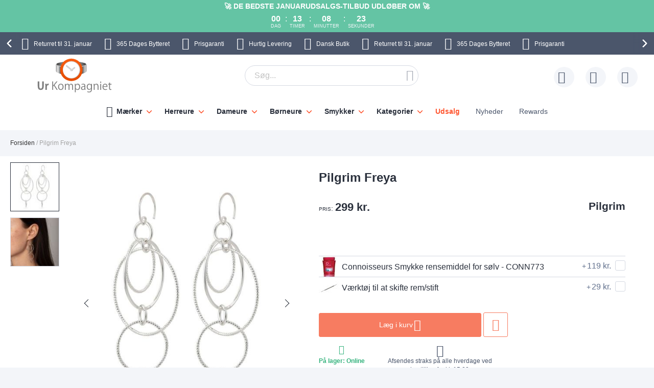

--- FILE ---
content_type: text/html; charset=UTF-8
request_url: https://www.urkompagniet.dk/pilgrim-freya-141936043.html
body_size: 36974
content:
 <!doctype html><html lang="da"><head prefix="og: http://ogp.me/ns# fb: http://ogp.me/ns/fb# product: http://ogp.me/ns/product#"> <meta charset="utf-8"/>
<meta name="title" content="Pilgrim Freya"/>
<meta name="description" content="Pilgrim Freya"/>
<meta name="keywords" content="Pilgrim Freya"/>
<meta name="robots" content="INDEX,FOLLOW"/>
<meta name="viewport" content="width=device-width, initial-scale=1"/>
<meta name="format-detection" content="telephone=no"/>
<title>Pilgrim Freya</title>









<link rel="preload" as="font" crossorigin="anonymous" href="https://static.urkompagniet.dk/version1766013209/frontend/Ure/default/da_DK/fonts/montserrat/montserrat-bold.woff2" />
<link rel="preload" as="font" crossorigin="anonymous" href="https://static.urkompagniet.dk/version1766013209/frontend/Ure/default/da_DK/fonts/fontello/fontello.woff2" />
<link rel="preload" as="font" crossorigin="anonymous" href="https://static.urkompagniet.dk/version1766013209/frontend/Ure/default/da_DK/fonts/fontello/cart_icon.woff2" />
<link  rel="canonical" href="https://www.urkompagniet.dk/pilgrim-freya-141936043.html" />
<link  rel="alternate" hreflang="da" href="https://www.urkompagniet.dk/pilgrim-freya-141936043.html" />
<link  rel="icon" type="image/x-icon" href="https://media.urkompagniet.dk/favicon/websites/1/favicon.png" />
<link  rel="shortcut icon" type="image/x-icon" href="https://media.urkompagniet.dk/favicon/websites/1/favicon.png" />
     <script exclude-this-tag="text/x-magento-template">
        listAcceptedCookie  = function (name) {
            var v = document.cookie.match('(^|;) ?' + name + '=([^;]*)(;|$)'); return v ? v[2] : false;
        };
        var cookie_list = listAcceptedCookie('gdpr_cookie');

        if (cookie_list){
            cookie_list = cookie_list.split(",");
        }

        var map  = {
            
            "marketing":['ad_storage','ad_user_data','ad_personalization'],
            "statistics":['analytics_storage'],
            "preferences":['personalization_storage'],
            
        };
        var defaultState  = {
            'ad_storage':'denied',
            'ad_user_data':'denied',
            'ad_personalization':'denied',

            'analytics_storage':'denied',

            'personalization_storage':'denied',

            'functionality_storage':'granted',
            'security_storage':'granted',

          
        };
        if (cookie_list.length > 0)
        {
            cookie_list.forEach(
                function (cookie_category) {
                    if (map.hasOwnProperty(cookie_category)){
                        map[cookie_category].forEach(
                            function enableType(type) {
                                defaultState[type] = 'granted'
                            }
                        );
                    }
                });
        }

        window.dataLayer = window.dataLayer || [];
        function gtag() { window.dataLayer.push(arguments); }
        gtag('consent','default',defaultState);

        gtag("set", "ads_data_redaction", true);
        gtag("set", "url_passthrough", true);</script>   <script exclude-this-tag="text/x-magento-template">
        window.dataLayer = window.dataLayer || [];
                var dlObjects = [{"pageName":"Pilgrim Freya","pageType":"product","google_tag_params":{"ecomm_pagetype":"product","ecomm_prodid":"23669","ecomm_totalvalue":"239.20","ecomm_category":""},"ecommerce":{"detail":{"products":[{"name":"Pilgrim Freya","id":"23669","price":"239.20","category":""}]},"currencyCode":"DKK"},"facebook_data":{"content_ids":"23669","content_type":"product","currency":"DKK","value":"239.20","contents":[{"id":"23669","quantity":1,"item_price":"239.20"}]},"tiktok_data":{"content_type":"product","content_id":"23669","content_name":"Pilgrim Freya","quantity":1,"value":"239.20","currency":"DKK"},"PageType":"catalog\/product\/view"}];
        for (var i in dlObjects) {
            
            window.dataLayer.push(dlObjects[i]);
        }
        </script> <script exclude-this-tag="text/x-magento-template">
        window.getWpGA4Cookie = function(name) {
            match = document.cookie.match(new RegExp(name + '=([^;]+)'));
            if (match) return decodeURIComponent(match[1].replace(/\+/g, ' ')) ;
        };

        window.dataLayer = window.dataLayer || [];
                var dl4Objects = [{"pageName":"Pilgrim Freya","pageType":"product","google_tag_params":{"ecomm_pagetype":"other"},"ecommerce_ga4":{"items":[{"item_name":"Pilgrim Freya","item_id":"23669","price":"239.20","item_category":"","currency":"DKK","item_sale_product":"No"}]},"event":"view_item"}];
        for (var i in dl4Objects) {
            
            window.dataLayer.push(dl4Objects[i]);
        }
         var wpGA4Cookies = ['wp_ga4_user_id','wp_ga4_customerGroup'];
        wpGA4Cookies.map(function(cookieName) {
            var cookieValue = window.getWpGA4Cookie(cookieName);
            if (cookieValue) {
                var dl4Object = {};
                dl4Object[cookieName.replace('wp_ga4_', '')] = cookieValue;
                window.dataLayer.push(dl4Object);
            }
        });</script>
   <!-- Google Tag Manager -->
<script exclude-this-tag="text/x-magento-template">(function(w,d,s,l,i){w[l]=w[l]||[];w[l].push({'gtm.start':
new Date().getTime(),event:'gtm.js'});var f=d.getElementsByTagName(s)[0],
j=d.createElement(s),dl=l!='dataLayer'?'&l='+l:'';j.async=true;j.src=
'https://www.googletagmanager.com/gtm.js?id='+i+dl;f.parentNode.insertBefore(j,f);
})(window,document,'script','dataLayer','GTM-KD6NPB4');</script>
<!-- End Google Tag Manager -->   <style type="text/css" data-type="criticalCss">@media only screen and (max-width:767px){.navigation,.breadcrumbs,.page-header .header.panel,.header.content,.footer.content,.page-main,.page-wrapper>.widget,.page-wrapper>.page-bottom,.block.category.event,.top-container{padding-left:15px;padding-right:15px}.account .page-main,.cms-privacy-policy .page-main{position:relative}}@media all and (min-width:768px),print{.navigation,.breadcrumbs,.page-header .header.panel,.header.content,.footer.content,.page-wrapper>.widget,.page-wrapper>.page-bottom,.block.category.event,.top-container,.page-main{box-sizing:border-box;margin-left:auto;margin-right:auto;max-width:1480px;padding-left:20px;padding-right:20px;width:auto}.page-main{width:100%}.columns{display:block}.column.main{min-height:300px}.page-layout-1column .column.main{width:100%;-ms-flex-order:2;-webkit-order:2;order:2}.page-layout-3columns .column.main{width:66.66666667%;display:inline-block;-ms-flex-order:2;-webkit-order:2;order:2}.page-layout-2columns-left .column.main{width:83.33333333%;float:right;-ms-flex-order:2;-webkit-order:2;order:2}.page-layout-2columns-right .column.main{width:83.33333333%;float:left;-ms-flex-order:1;-webkit-order:1;order:1}.sidebar-main{padding-right:2%}.page-layout-3columns .sidebar-main{width:16.66666667%;float:left;-ms-flex-order:1;-webkit-order:1;order:1}.page-layout-2columns-left .sidebar-main{width:16.66666667%;float:left;-ms-flex-order:1;-webkit-order:1;order:1}.page-layout-2columns-right .sidebar-main{width:16.66666667%;float:left;-ms-flex-order:1;-webkit-order:1;order:1}.page-layout-2columns-right .sidebar-main{padding-left:2%;padding-right:0}.sidebar-additional{clear:right;padding-left:2%}.page-layout-3columns .sidebar-additional{width:16.66666667%;float:right;-ms-flex-order:3;-webkit-order:3;order:3}.page-layout-2columns-left .sidebar-additional{width:16.66666667%;float:right;-ms-flex-order:2;-webkit-order:2;order:2}.page-layout-2columns-right .sidebar-additional{width:16.66666667%;float:right;-ms-flex-order:2;-webkit-order:2;order:2}.page-layout-2columns-left .sidebar-additional{clear:left;float:left;padding-left:0;padding-right:2%}.panel.header{padding:10px 20px}}@font-face{font-family:'Montserrat';src:url('/static/version1766013209/frontend/Ure/default/da_DK/fonts/montserrat/montserrat-bold.woff2') format('woff2'),url('/static/version1766013209/frontend/Ure/default/da_DK/fonts/montserrat/montserrat-bold.woff') format('woff');font-weight:700;font-style:normal;font-display:swap}@font-face{font-family:'Fontello';src:url('/static/version1766013209/frontend/Ure/default/da_DK/fonts/fontello/fontello.woff2') format('woff2'),url('/static/version1766013209/frontend/Ure/default/da_DK/fonts/fontello/fontello.woff') format('woff'),url('/static/version1766013209/frontend/Ure/default/da_DK/fonts/fontello/fontello.ttf') format('ttf'),url('/static/version1766013209/frontend/Ure/default/da_DK/fonts/fontello/fontello.eot') format('eot'),url('/static/version1766013209/frontend/Ure/default/da_DK/fonts/fontello/fontello.svg') format('svg');font-weight:400;font-style:normal;font-display:swap}@font-face{font-family:'Fontello';src:url('/static/version1766013209/frontend/Ure/default/da_DK/fonts/fontello/cart_icon.woff2') format('woff2'),url('/static/version1766013209/frontend/Ure/default/da_DK/fonts/fontello/cart_icon.woff') format('woff');font-weight:400;font-style:normal;font-display:swap}.columns{display:-webkit-flex;display:-ms-flexbox;display:flex;-webkit-flex-wrap:wrap;flex-wrap:wrap;box-sizing:border-box}.columns:after{clear:both;content:' ';display:block;height:0;overflow:hidden;visibility:hidden}.columns .column.main{padding-bottom:40px;-webkit-flex-basis:auto;flex-basis:auto;-webkit-flex-grow:1;flex-grow:1;-ms-flex-order:1;-webkit-order:1;order:1;width:100%}.columns .sidebar-main{-webkit-flex-grow:1;flex-grow:1;-webkit-flex-basis:100%;flex-basis:100%;-ms-flex-order:1;-webkit-order:1;order:1}.columns .sidebar-additional{-webkit-flex-grow:1;flex-grow:1;-webkit-flex-basis:100%;flex-basis:100%;-ms-flex-order:2;-webkit-order:2;order:2}.breadcrumbs{margin:0 0 17px}.breadcrumbs .items{font-size:1.2rem;color:#a3a3a3;margin:0;padding:0;list-style:none none}.breadcrumbs .items>li{display:inline-block;vertical-align:top}.breadcrumbs .item{margin:0}.breadcrumbs a{color:#333;text-decoration:none}.breadcrumbs a:visited{color:#333;text-decoration:none}.breadcrumbs a:hover{color:#333;text-decoration:underline}.breadcrumbs a:active{color:#333;text-decoration:none}.breadcrumbs strong{font-weight:500}.breadcrumbs .item:not(:last-child):after{color:#a3a3a3;content:'/'}.icon-exchange:before{content:"\e801";font-family:'Fontello'}.icon-stockist:before{content:"\e803";font-family:'Fontello'}.icon-fast-delivery:before{content:"\e800";font-family:'Fontello'}.icon-free-delivery:before{content:"\e804";font-family:'Fontello'}.icon-hidden-info:before{content:"\e805";font-family:'Fontello'}.icon-free-exchange:before{content:"\e802";font-family:'Fontello'}.icon-free-exchange:before{content:"\e802";font-family:'Fontello'}.icon-calendar:before{content:"\e815";font-family:'Fontello'}.icon-no-cash:before{content:"\e816";font-family:'Fontello'}.icon-chat:before{content:"\e81c";font-family:'Fontello'}.icon-watch:before{content:"\e81f";font-family:'Fontello'}.icon-shop:before{content:"\e820";font-family:'Fontello'}.icon-check:before{content:"\e81a";font-family:'Fontello'}.icon-user:before{content:"\e807";font-family:'Fontello'}.icon-info:before{content:"\e80a";font-family:'Fontello'}.icon-star:before{content:"\e821";font-family:'Fontello'}.icon-gift:before{content:"\e81d";font-family:'Fontello'}.facebook:before{content:"\e812";font-family:'Fontello'}.twitter:before{content:"\e814";font-family:'Fontello'}.instagram:before{content:"\e813";font-family:'Fontello'}.icon-zoom:before{content:"\e811";font-family:'Fontello'}.icon-cookie:before{content:"\e80e";font-family:'Fontello'}.icon-truck:before{content:"\e80f";font-family:'Fontello'}.icon-clock:before{content:"\e80b";font-family:'Fontello'}.icon-close:before{content:"\e810";font-family:'Fontello'}.icon-heart:before{content:"\e808";font-family:'Fontello'}.icon-menu:before{content:"\e80c";font-family:'Fontello'}.icon-search:before{content:"\e806";font-family:'Fontello'}.icon-cart:before{content:'\e809';font-family:'Fontello'}.icon-stock:before{content:"\e81a";font-family:'Fontello'}.icon-rotate-ccw:before{content:"\e81e";font-family:'Fontello'}.icon-cash:before{content:"\e816";font-family:'Fontello'}.svg-icon{display:inline-block;width:1em;height:1em;fill:currentColor}.svg-icon-da{font-size:2.4em;width:1em}.svg-icon-dk{font-size:2.4em;width:1em}.svg-icon-en{font-size:2.4em;width:1em}.svg-icon-eu{font-size:2.4em;width:1em}.svg-icon-fi{font-size:2.4em;width:1em}.svg-icon-gb{font-size:2.4em;width:1em}.svg-icon-nb{font-size:2.4em;width:1em}.svg-icon-no{font-size:2.4em;width:.91666667em}.svg-icon-se{font-size:2.4em;width:1em}.svg-icon-sv{font-size:2.4em;width:1em}.svg-icon-uk{font-size:2.4em;width:1em}html{font-size:62.5%;-webkit-text-size-adjust:100%;-ms-text-size-adjust:100%;font-size-adjust:100%;overflow-x:hidden}.loader{max-width:100vw}body{color:#2a303c;font-family:Futura,Trebuchet MS,Arial,sans-serif,'Helvetica Neue',Helvetica,Arial,sans-serif;font-style:normal;font-weight:500;line-height:1.42857143;font-size:1.4rem;overflow-x:hidden;margin:0}body .page-main{position:relative;max-height:80vh;overflow:hidden}body .page-main>*{opacity:0}body .page-main:before{content:'';width:50px;height:50px;position:absolute;border-radius:50%;display:block;left:50%;top:20vh;-webkit-transform:translateZ(0);-moz-transform:translateZ(0);-ms-transform:translateZ(0);transform:translateZ(0);z-index:2;-webkit-animation:load8 2s infinite linear;animation:load8 2s infinite linear;opacity:.5;border:10px solid #ff5630;border-bottom:10px solid transparent;margin:-25px 0 0 -25px;transition:all ease .3s}body .page-footer,body .page-bottom{opacity:0}*{-webkit-box-sizing:border-box;-moz-box-sizing:border-box;-ms-box-sizing:border-box;box-sizing:border-box}.cookie-status-message{display:none}.page-wrapper{display:-webkit-flex;display:-ms-flexbox;display:flex;-webkit-flex-direction:column;-ms-flex-direction:column;flex-direction:column;min-height:100vh}.page-main{-webkit-flex-grow:1;flex-grow:1}.page-header{background-color:#fff;margin-bottom:25px}.page-header .panel.wrapper{background:#4b566b;color:#fff;text-align:center;overflow:hidden}.page-header .panel.wrapper a{color:#fff}.header-top-banner,.checkout_message{background:#ff5630;color:#fff;max-width:1480px;margin:0 auto;position:relative;padding:2px 10px;text-align:center}.header-top-banner.hide,.checkout_message.hide{display:none}.header-top-banner h2,.checkout_message h2{margin-top:0;margin-bottom:10px}.header-top-banner:before,.checkout_message:before{content:'';position:absolute;left:50%;-webkit-transform:translateX(-50%);-moz-transform:translateX(-50%);-ms-transform:translateX(-50%);transform:translateX(-50%);top:0;bottom:0;background:#ff5630;width:100vw;z-index:0}.header-top-banner.black-bg,.checkout_message.black-bg,.header-top-banner.bg-black,.checkout_message.bg-black{background:#000}.header-top-banner.black-bg:before,.checkout_message.black-bg:before,.header-top-banner.bg-black:before,.checkout_message.bg-black:before{background:#000}.header-top-banner.white-bg,.checkout_message.white-bg,.header-top-banner.bg-white,.checkout_message.bg-white{background:#fff}.header-top-banner.white-bg:before,.checkout_message.white-bg:before,.header-top-banner.bg-white:before,.checkout_message.bg-white:before{background:#fff}.header-top-banner.green-bg,.checkout_message.green-bg,.header-top-banner.bg-green,.checkout_message.bg-green{background:#64c4a4}.header-top-banner.green-bg:before,.checkout_message.green-bg:before,.header-top-banner.bg-green:before,.checkout_message.bg-green:before{background:#64c4a4}.header-top-banner.red-bg,.checkout_message.red-bg,.header-top-banner.bg-red,.checkout_message.bg-red{background:#de350b;color:#2a303c}.header-top-banner.red-bg:before,.checkout_message.red-bg:before,.header-top-banner.bg-red:before,.checkout_message.bg-red:before{background:#de350b}.header-top-banner.red-bg a,.checkout_message.red-bg a,.header-top-banner.bg-red a,.checkout_message.bg-red a{color:#2a303c}.header-top-banner.color-white,.checkout_message.color-white,.header-top-banner.white-color,.checkout_message.white-color{color:#fff}.header-top-banner.color-white a,.checkout_message.color-white a,.header-top-banner.white-color a,.checkout_message.white-color a{color:#fff}.header-top-banner.color-dark,.checkout_message.color-dark,.header-top-banner.dark-color,.checkout_message.dark-color{color:#2a303c}.header-top-banner.color-dark a,.checkout_message.color-dark a,.header-top-banner.dark-color a,.checkout_message.dark-color a{color:#2a303c}.header-top-banner.color-black,.checkout_message.color-black,.header-top-banner.black-color,.checkout_message.black-color{color:#000}.header-top-banner.color-black a,.checkout_message.color-black a,.header-top-banner.black-color a,.checkout_message.black-color a{color:#000}.header-top-banner.color-red,.checkout_message.color-red,.header-top-banner.red-color,.checkout_message.red-color{color:#de350b}.header-top-banner.color-red a,.checkout_message.color-red a,.header-top-banner.red-color a,.checkout_message.red-color a{color:#de350b}.header-top-banner>*,.checkout_message>*{z-index:1;position:relative}.header-top-banner a,.checkout_message a{color:#fff}.header-top-banner a:hover,.checkout_message a:hover,.header-top-banner a:focus,.checkout_message a:focus,.header-top-banner a:active,.checkout_message a:active,.header-top-banner a:visited,.checkout_message a:visited{color:currentColor}.header-top-banner .close-btn,.checkout_message .close-btn{position:relative;font-size:0;height:14px;width:14px;vertical-align:middle;display:inline-block;margin-left:10px;transition:all ease .3s}.header-top-banner .close-btn:before,.checkout_message .close-btn:before,.header-top-banner .close-btn:after,.checkout_message .close-btn:after{content:'';position:absolute;top:-1px;height:15px;width:1px;-webkit-transform:rotate(45deg);-moz-transform:rotate(45deg);-ms-transform:rotate(45deg);transform:rotate(45deg);background:currentColor;display:block;left:5px}.header-top-banner .close-btn:hover:before,.checkout_message .close-btn:hover:before,.header-top-banner .close-btn:focus:before,.checkout_message .close-btn:focus:before,.header-top-banner .close-btn:hover:after,.checkout_message .close-btn:hover:after,.header-top-banner .close-btn:focus:after,.checkout_message .close-btn:focus:after{background:currentColor;width:2px}.header-top-banner .close-btn:after,.checkout_message .close-btn:after{-webkit-transform:rotate(-45deg);-moz-transform:rotate(-45deg);-ms-transform:rotate(-45deg);transform:rotate(-45deg)}.checkout_message{padding-top:10px;padding-bottom:10px}.header.content{padding-top:12px;padding-bottom:12px;position:relative;display:-webkit-flex;display:-ms-flexbox;display:flex;-webkit-flex-direction:row;-ms-flex-direction:row;flex-direction:row;-webkit-flex-wrap:nowrap;flex-wrap:nowrap;-webkit-justify-content:flex-end;-moz-justify-content:flex-end;-ms-justify-content:flex-end;justify-content:flex-end;-webkit-align-items:center;-ms-align-items:center;align-items:center}.ie11 .header.content{justify-content:inherit}.logo{margin:-2px auto -2px 50px;position:relative;z-index:5}.logo img{display:block;height:auto;max-height:60px;width:auto}.logo[class^=watchia],.logo.ure_dk,.logo.superstar_dk{margin:0 auto 10px 50px}.logo[class^=watchia] img,.logo.ure_dk img,.logo.superstar_dk img{max-height:48px;width:auto}.logo.default,.logo.klockor_com{margin:-16px auto -8px 50px;max-height:none}.logo.default img,.logo.klockor_com img{height:80px}.logo.klockor_se img,.logo.ure_dk img{max-height:40px}.logo .logo.ure_dk img{max-height:40px !important}.logo.watchia_se,.logo.watchia_dk,.logo.watchia_no,.logo.watchia_fi,.logo.watchia_com{margin:-39px auto -30px 30px !important;height:90px !important}.logo.watchia_se img,.logo.watchia_dk img,.logo.watchia_no img,.logo.watchia_fi img,.logo.watchia_com img{height:inherit;max-height:none}.page-print .logo{float:none}.header-icons{padding:10px 0;max-width:1480px;margin:0 auto;line-height:1.2;font-size:1.2rem;white-space:nowrap}.header-icons:after{clear:both;content:'';display:table}.header-icons.owl-loaded{padding:10px 30px;width:100vw;position:relative}.header-icons.owl-loaded .owl-nav button.owl-next,.header-icons.owl-loaded .owl-nav button.owl-prev{background-image:none;background:0 0;-moz-box-sizing:content-box;border:0;box-shadow:none;line-height:inherit;margin:0;padding:0;text-decoration:none;text-shadow:none;font-weight:500}.header-icons.owl-loaded .owl-nav button.owl-next:focus,.header-icons.owl-loaded .owl-nav button.owl-prev:focus,.header-icons.owl-loaded .owl-nav button.owl-next:active,.header-icons.owl-loaded .owl-nav button.owl-prev:active{background:0 0;border:none}.header-icons.owl-loaded .owl-nav button.owl-next:hover,.header-icons.owl-loaded .owl-nav button.owl-prev:hover{background:0 0;border:none}.header-icons.owl-loaded .owl-nav button.owl-next.disabled,.header-icons.owl-loaded .owl-nav button.owl-prev.disabled,.header-icons.owl-loaded .owl-nav button.owl-next[disabled],.header-icons.owl-loaded .owl-nav button.owl-prev[disabled],fieldset[disabled] .header-icons.owl-loaded .owl-nav button.owl-next,fieldset[disabled] .header-icons.owl-loaded .owl-nav button.owl-prev{pointer-events:none;opacity:.5}.header-icons.owl-loaded .owl-nav button.owl-next span,.header-icons.owl-loaded .owl-nav button.owl-prev span{-webkit-transform:rotate(45deg);-moz-transform:rotate(45deg);-ms-transform:rotate(45deg);transform:rotate(45deg);border:2px solid #fff;font-size:0;display:block;border-radius:2px;width:12px;height:12px}.header-icons.owl-loaded .owl-nav button.owl-prev{position:absolute;top:50%;transform:translateY(-50%);left:0;padding:15px;-webkit-background:linear-gradient(to right,#4b566b 0%,#4b566b 49%,rgba(75,86,107,0) 100%);-moz-background:linear-gradient(to right,#4b566b 0%,#4b566b 49%,rgba(75,86,107,0) 100%);-ms-background:linear-gradient(to right,#4b566b 0%,#4b566b 49%,rgba(75,86,107,0) 100%);background:linear-gradient(to right,#4b566b 0%,#4b566b 49%,rgba(75,86,107,0) 100%)}.header-icons.owl-loaded .owl-nav button.owl-prev:hover{-webkit-background:linear-gradient(to right,#4b566b 0%,#4b566b 49%,rgba(75,86,107,0) 100%);-moz-background:linear-gradient(to right,#4b566b 0%,#4b566b 49%,rgba(75,86,107,0) 100%);-ms-background:linear-gradient(to right,#4b566b 0%,#4b566b 49%,rgba(75,86,107,0) 100%);background:linear-gradient(to right,#4b566b 0%,#4b566b 49%,rgba(75,86,107,0) 100%)}.header-icons.owl-loaded .owl-nav button.owl-prev span{border-width:0 0 3px 3px}.header-icons.owl-loaded .owl-nav button.owl-next{position:absolute;top:50%;transform:translateY(-50%);right:0;padding:15px;-webkit-background:linear-gradient(to right,rgba(75,86,107,0) 0%,#4b566b 51%,#4b566b 100%);-moz-background:linear-gradient(to right,rgba(75,86,107,0) 0%,#4b566b 51%,#4b566b 100%);-ms-background:linear-gradient(to right,rgba(75,86,107,0) 0%,#4b566b 51%,#4b566b 100%);background:linear-gradient(to right,rgba(75,86,107,0) 0%,#4b566b 51%,#4b566b 100%)}.header-icons.owl-loaded .owl-nav button.owl-next:hover{-webkit-background:linear-gradient(to right,rgba(75,86,107,0) 0%,#4b566b 51%,#4b566b 100%);-moz-background:linear-gradient(to right,rgba(75,86,107,0) 0%,#4b566b 51%,#4b566b 100%);-ms-background:linear-gradient(to right,rgba(75,86,107,0) 0%,#4b566b 51%,#4b566b 100%);background:linear-gradient(to right,rgba(75,86,107,0) 0%,#4b566b 51%,#4b566b 100%)}.header-icons.owl-loaded .owl-nav button.owl-next span{border-width:3px 3px 0 0}.header-icons.owl-loaded{display:inline-block;width:100vw}.header-icons .owl-stage-outer{overflow:hidden}.header-icons .owl-stage{white-space:nowrap;display:-webkit-inline-flex;display:-ms-inline-flexbox;display:inline-flex;-webkit-flex-direction:row;-ms-flex-direction:row;flex-direction:row;-webkit-flex-wrap:nowrap;flex-wrap:nowrap;-webkit-justify-content:center;-moz-justify-content:center;-ms-justify-content:center;justify-content:center}.header-icons button.disabled{display:none}.header-icons a{transition:all ease .3s;text-decoration:none;margin:0 12px}.header-icons a:before{font-size:24px;margin:0 10px 0 0;display:inline-block;vertical-align:sub;line-height:1}.header-icons a span{padding-right:3px}.header-icons a:hover{color:#ff5630}.header.links{list-style:none;margin:0;padding:0;margin-left:auto;font-size:1rem;white-space:nowrap}.header.links>li>a{padding-left:52px;position:relative}.header.links>li>a:before{content:'';height:40px;width:40px;line-height:40px;text-align:center;background:#f3f5f9;border-radius:50%;transition:all ease .3s;position:absolute;top:50%;left:0;-webkit-transform:translateY(-50%);-moz-transform:translateY(-50%);-ms-transform:translateY(-50%);transform:translateY(-50%)}.header.links>li>a:after{position:absolute;top:50%;left:8px;-webkit-transform:translateY(-50%);-moz-transform:translateY(-50%);-ms-transform:translateY(-50%);transform:translateY(-50%);font-family:'Fontello';font-size:24px;color:#4b566b}.header.links .wishlist a:after{content:"\e808"}.header.links .wishlist a .qty{display:none}.header.links .text{font-size:1.2rem;vertical-align:middle;color:#4b566b}.header.links .text strong{color:#2a303c}.authorization-link>a:after{content:"\e807"}.page-header .switcher{margin-left:20px}.page-header .switcher .action.toggle strong{height:40px;width:40px;line-height:40px;text-align:center;background:#f3f5f9;border-radius:50%;transition:all ease .3s;display:inline-block}.page-header .switcher .action.toggle:after{display:none !important}.page-header .switcher li.active>a{font-weight:700}.page-header .switcher li{font-size:12px;margin:0;border-radius:24px}.page-header .switcher .switcher-dropdown a{display:block;border-radius:24px;color:#2a303c;padding:6px}.page-header .switcher .switcher-dropdown a:hover{text-decoration:none}.page-header .switcher .switcher-dropdown span{vertical-align:middle}.page-header .switcher .switcher-dropdown .svg-icon{margin:0 5px 0 0}.page-header .switcher .svg-icon{font-size:2.4rem;vertical-align:middle}.breadcrumbs{min-height:17px}.breadcrumbs .home{white-space:nowrap}div.page-wrapper>.page-bottom{padding-left:0;padding-right:0}.page-bottom .block-static-block.widget{margin-bottom:0}.page-bottom .contact-block-link{background:#737373;width:100vw;position:relative;left:50%;-webkit-transform:translateX(-50%);-moz-transform:translateX(-50%);-ms-transform:translateX(-50%);transform:translateX(-50%);padding:14px 13px;font-size:1.6rem;text-align:center;color:#fff}.page-bottom .contact-block-link a{color:#fff;text-decoration:underline}.minicart-wrapper{margin-left:20px;display:inline-block;position:relative;float:right;z-index:2}.minicart-wrapper:before,.minicart-wrapper:after{content:'';display:table}.minicart-wrapper:after{clear:both}.minicart-wrapper .action.showcart{cursor:pointer;display:inline-block;text-decoration:none}.minicart-wrapper .action.showcart:before{-webkit-font-smoothing:antialiased;-moz-osx-font-smoothing:grayscale;font-size:24px;line-height:24px;color:#4b566b;content:"\e822";font-family:'Fontello';margin:0;vertical-align:top;display:inline-block;font-weight:400;overflow:hidden;speak:none;text-align:center}.minicart-wrapper .action.showcart:hover:before{color:#ff5630}.minicart-wrapper .action.showcart:active:before{color:#4b566b}.minicart-wrapper .action.showcart.active{display:inline-block;text-decoration:none}.minicart-wrapper .action.showcart.active:before{-webkit-font-smoothing:antialiased;-moz-osx-font-smoothing:grayscale;font-size:24px;line-height:24px;color:#4b566b;content:"\e822";font-family:'Fontello';margin:0;vertical-align:top;display:inline-block;font-weight:400;overflow:hidden;speak:none;text-align:center}.minicart-wrapper .action.showcart.active:hover:before{color:#ff5630}.minicart-wrapper .action.showcart.active:active:before{color:#4b566b}.minicart-wrapper .block-minicart{margin:0;padding:0;list-style:none none;background:#fff;border:1px solid #bbb;margin-top:4px;min-width:100%;width:400px;z-index:101;box-sizing:border-box;display:none;position:absolute;top:100%;right:0;box-shadow:0 3px 3px rgba(0,0,0,.15)}.minicart-wrapper .block-minicart li{margin:0 0 8px}.minicart-wrapper .block-minicart li:hover{cursor:pointer}.minicart-wrapper .block-minicart:before,.minicart-wrapper .block-minicart:after{border-bottom-style:solid;content:'';display:block;height:0;position:absolute;width:0}.minicart-wrapper .block-minicart:before{border:6px solid;border-color:transparent transparent #fff;z-index:99}.minicart-wrapper .block-minicart:after{border:7px solid;border-color:transparent transparent #bbb;z-index:98}.minicart-wrapper .block-minicart:before{right:12px;top:-12px}.minicart-wrapper .block-minicart:after{right:11px;top:-14px}.minicart-wrapper.active{overflow:visible}.minicart-wrapper.active .block-minicart{display:block}.minicart-wrapper.active{z-index:5}.minicart-wrapper .action.showcart{white-space:nowrap;transition:all ease .3s;padding-left:40px}.minicart-wrapper .action.showcart:before{content:"\e822";font-family:'Fontello';position:absolute;top:50%;-webkit-transform:translateY(-50%);-moz-transform:translateY(-50%);-ms-transform:translateY(-50%);transform:translateY(-50%);left:8px;z-index:1;font-weight:600}.minicart-wrapper .action.showcart:after{content:'';height:40px;width:40px;line-height:40px;text-align:center;background:#f3f5f9;border-radius:50%;transition:all ease .3s;display:block;position:absolute;top:50%;left:0;-webkit-transform:translateY(-50%);-moz-transform:translateY(-50%);-ms-transform:translateY(-50%);transform:translateY(-50%);z-index:0}.minicart-wrapper .action.showcart.active:before{font-family:'Fontello';font-weight:600}.minicart-wrapper .action.showcart .text{font-size:1.2rem;color:#4b566b;display:none}.minicart-wrapper .action.showcart strong.counter-number{color:#2a303c;font-size:1.2rem;display:none}.minicart-wrapper .action.showcart .counter.qty{background:#ff5630;color:#f3f5f9;height:16px;line-height:16px;width:16px;display:inline-block;overflow:hidden;text-align:center;white-space:normal;position:absolute;top:-10px;border-radius:50%;left:28px;padding:1px;font-size:1rem;z-index:1}.minicart-wrapper .action.showcart .counter.qty.empty{display:none}.minicart-wrapper .action.showcart .counter.qty .loader>img{max-width:16px}.minicart-wrapper .action.showcart .counter-label{display:none}.nav-toggle{cursor:pointer;display:block;font-size:0;position:absolute;left:15px;top:50%;-webkit-transform:translateY(-50%);-moz-transform:translateY(-50%);-ms-transform:translateY(-50%);transform:translateY(-50%);padding-left:24px;height:27px;color:#2a303c;z-index:14;-webkit-transition:transform ease .3s;-moz-transition:transform ease .3s;-ms-transition:transform ease .3s;transition:transform ease .3s}.nav-toggle span{font-size:0;width:100%;height:2px;border-radius:2px;background:currentColor;display:block;position:absolute;top:50%;left:50%;-webkit-transform:translate(-50%,-50%);-moz-transform:translate(-50%,-50%);-ms-transform:translate(-50%,-50%);transform:translate(-50%,-50%);-webkit-transition:transform ease .3s;-moz-transition:transform ease .3s;-ms-transition:transform ease .3s;transition:transform ease .3s}.nav-toggle span:before,.nav-toggle span:after{content:'';width:100%;height:2px;position:absolute;left:50%;-webkit-transform:translateX(-50%);-moz-transform:translateX(-50%);-ms-transform:translateX(-50%);transform:translateX(-50%);border-radius:2px;background:currentColor;-webkit-transition:transform ease .3s;-moz-transition:transform ease .3s;-ms-transition:transform ease .3s;transition:transform ease .3s}.nav-toggle span:before{top:-7px}.nav-toggle span:after{bottom:-7px}.nav-toggle:before{content:'';background:#000;position:fixed;top:-15px;bottom:0;left:0;opacity:.5;-webkit-transition:transform ease .3s;-moz-transition:transform ease .3s;-ms-transition:transform ease .3s;transition:transform ease .3s;display:none;height:100vh;width:100vw}.nav-open .nav-toggle:before{display:block}.navigation li.level-top.highlight-item>a{color:#64c4a4 !important;background:#fff;transition:all ease .3s;font-weight:700}.navigation li.level-top.highlight-item-orange>a{background:#fff;color:#ff5630;font-weight:700}.navigation li.level-top.highlight-item-blue>a{background:#fff;color:#2c5987;font-weight:700}.panel.header .links,.panel.header .switcher{display:none}.parent-link{position:relative}.parent-link:after{content:'';height:6px;width:6px;border:1px solid #ff5630;border-width:0 2px 2px 0;display:inline-block;-webkit-transform:rotate(45deg);-moz-transform:rotate(45deg);-ms-transform:rotate(45deg);transform:rotate(45deg);margin:0 0 2px 10px;border-radius:1px;transition:all ease .3s}.block-search{margin-bottom:0 !important;margin-left:20px}.block-search .block-title{height:40px;width:40px;line-height:40px;text-align:center;background:#f3f5f9;border-radius:50%;transition:all ease .3s;margin-bottom:0;font-size:0;position:relative;cursor:pointer}.block-search .block-title:before{content:"\e806";font-family:'Fontello';position:absolute;top:50%;left:50%;-webkit-transform:translate(-50%,-50%);-moz-transform:translate(-50%,-50%);-ms-transform:translate(-50%,-50%);transform:translate(-50%,-50%);font-size:24px}.block-search .block-content{margin-bottom:0;display:none}.block-search .block-content.active{z-index:4}.block-search .label{display:none}.block-search .label.active+.control input{position:static}.block-search .action.search{display:none}.block-search input{border-radius:20px !important;height:44px;width:100%;border-width:1px}.loading-page .block-search input{width:100%;border:1px solid #d5d9e2;padding:0 18px}.block-search .nested{display:none}.block-search .action.search{display:inline-block;background-image:none;background:0 0;-moz-box-sizing:content-box;border:0;box-shadow:none;line-height:inherit;margin:0;padding:0;text-decoration:none;text-shadow:none;font-weight:500;padding:10px 0;position:absolute;right:10px;top:0;z-index:1}.block-search .action.search>span{border:0;clip:rect(0,0,0,0);height:1px;margin:-1px;overflow:hidden;padding:0;position:absolute;width:1px}.block-search .action.search:before{-webkit-font-smoothing:antialiased;-moz-osx-font-smoothing:grayscale;font-size:24px;line-height:20px;color:#4b566b;content:"\e806";font-family:'Fontello';margin:0;vertical-align:top;display:inline-block;font-weight:400;overflow:hidden;speak:none;text-align:center}.block-search .action.search:hover:before{color:inherit}.block-search .action.search:active:before{color:inherit}.block-search .action.search:focus,.block-search .action.search:active{background:0 0;border:none}.block-search .action.search:hover{background:0 0;border:none}.block-search .action.search.disabled,.block-search .action.search[disabled],fieldset[disabled] .block-search .action.search{pointer-events:none;opacity:.5}.block-search .action.search:before{font-family:'Fontello'}.block-search .action.search:focus:before{color:#333}.category-image{padding:10px;position:relative;border-radius:5px;-webkit-flex-shrink:0;flex-shrink:0}.category-image .image{display:block;height:auto;max-width:100%;margin:0 auto}.category-image+.category-text{padding:25px 10px 0}.category-image .category-aside-image+.category-text .page-title{text-align:left}.category-description>[data-content-type=row][data-appearance=contained]>[data-element=inner]{padding:0 !important}.category-description .toggler{display:none}.category-view-inner.rolled-up:after{height:79px;-webkit-background:linear-gradient(180deg,rgba(255,255,255,0) 0%,#fff 100%);-moz-background:linear-gradient(180deg,rgba(255,255,255,0) 0%,#fff 100%);-ms-background:linear-gradient(180deg,rgba(255,255,255,0) 0%,#fff 100%);background:linear-gradient(180deg,rgba(255,255,255,0) 0%,#fff 100%)}.category-view-inner.rolled-up .toggler{background:0 0;display:block}.category-description-extra-block{background:#fff;padding:20px;font-size:1.4rem;border-radius:3px}.category-description-extra-block .page-title-wrapper{padding-bottom:10px}.page-title{margin-top:0;margin-bottom:0}.category-description-extra-block.rolled-up{max-height:330px}.category-description-extra-block.rolled-up:after{height:79px;-webkit-background:linear-gradient(180deg,rgba(255,255,255,0) 0%,#fff 100%);-moz-background:linear-gradient(180deg,rgba(255,255,255,0) 0%,#fff 100%);-ms-background:linear-gradient(180deg,rgba(255,255,255,0) 0%,#fff 100%);background:linear-gradient(180deg,rgba(255,255,255,0) 0%,#fff 100%)}.category-description-extra-block.rolled-up .toggler{background:0 0}.category-text{padding:20px;max-width:100%}.category-view-inner{font-size:1.2rem;background:#fff}.category-view-inner:before,.category-view-inner:after{content:'';display:table}.category-view-inner:after{clear:both}.category-view-inner h1{font-size:2rem}.category-view-inner h2{font-size:1.8rem}.category-view-inner h3{font-size:1.6rem}.category-view-inner.has-all-media,.category-view-inner.has-category-description:not(.has-aside-image){margin:-15px 0 20px;border-radius:5px}.category-view-inner.has-all-media .category-text,.category-view-inner.has-category-description:not(.has-aside-image) .category-text{text-align:left}.category-view-inner.rolled-up{max-height:none;padding-bottom:0}.category-view-inner.rolled-up:after{content:'';position:absolute;left:0;right:0;bottom:0;-webkit-background:linear-gradient(to bottom,rgba(255,255,255,0) 0%,rgba(255,255,255,.75) 50%,#fff 100%);-moz-background:linear-gradient(to bottom,rgba(255,255,255,0) 0%,rgba(255,255,255,.75) 50%,#fff 100%);-ms-background:linear-gradient(to bottom,rgba(255,255,255,0) 0%,rgba(255,255,255,.75) 50%,#fff 100%);background:linear-gradient(to bottom,rgba(255,255,255,0) 0%,rgba(255,255,255,.75) 50%,#fff 100%);height:74px;display:block;z-index:0;pointer-events:none}.category-view-inner:not(.has-category-description):not(.has-aside-image){background:0 0}.category-view-inner:not(.has-category-description):not(.has-aside-image) .page-title{text-align:center}.category-view-inner:not(.has-category-description):not(.has-aside-image) .category-text{padding-bottom:0}.category-view-inner.has-category-image:not(.has-category-description){margin:-15px 0 20px;background:0 0}.category-view-inner.has-category-image:not(.has-category-description) .page-title{text-align:center}.category-view-inner.has-category-description.rolled-up.expanded{height:auto !important;max-height:none !important;padding-bottom:35px}.category-view-inner:not(.has-category-description):after{display:none}.category-view-inner:not(.has-category-description) .toggler{display:none}.checkout-page .page-wrapper{background:#fff}.checkout-page .logo{margin:0 auto 0 0 !important;-webkit-align-self:center;-moz-align-self:center;-ms-align-self:center;align-self:center}.checkout-page .nav-toggle{display:none}.checkout-page .page-header{border-bottom:1px solid #d5d9e2}.checkout-page .header.content{-webkit-align-items:flex-end;-ms-align-items:flex-end;align-items:flex-end}.checkout-page .header.content:after{content:''}.checkout-page .header-mobile-info{padding:0}.checkout-page .header-mobile-info .links.social{display:none}.checkout-page .header-mobile-info>a[href^=tel]{color:#ff5630;opacity:1;margin:0;font-size:1.6rem}.checkout-page .header-mobile-info>a[href^=tel] span{text-transform:none;color:#2a303c;margin:0 10px 0 0;display:inline-block}#gdpr-popup{display:none}#gdpr-popup.show{display:block}.cms-redirect-language .header-top-banner{display:none}.cms-redirect-language .page-header .header.content{padding:20px 11px 20px}.cms-redirect-language .logo{margin:0 auto -30px 0px !important;height:90px !important}.cms-redirect-language .logo img{display:block;height:60px !important}@media screen and (max-width:479px){.checkout-page .header-mobile-info{padding:15px 0 0}.checkout-page .header-mobile-info>a[href^=tel] span{display:block}.header-icons a{display:inline-block;width:100%}}@media screen and (max-width:767px){.header.content>.header.links,.header.content>.switcher-language{display:none}.header.content .nav-sections .switcher{display:block !important}.breadcrumbs .items{display:-webkit-flex;display:-ms-flexbox;display:flex;-webkit-flex-wrap:nowrap;flex-wrap:nowrap;-webkit-flex-direction:row;-ms-flex-direction:row;flex-direction:row;overflow:hidden}.breadcrumbs .items>li.item{display:inline;white-space:nowrap}.breadcrumbs .item:not(:last-child):after{padding:0 2px 0 0;display:inline}.breadcrumbs .item:last-child{text-overflow:ellipsis;overflow:hidden;width:100%}.catalog-category-view h1{margin:0 0 10px}.catalog-category-view .category-view{margin-bottom:50px !important}.category-view-inner.rolled-up:not(.expanded) .category-description,.has-over-1000:not(.expanded) .category-description{max-height:180px;overflow:hidden}.category-view-inner.rolled-up .toggler,.has-over-1000 .toggler{display:block}.category-view-inner:not(.has-category-description):after{display:none}.category-view-inner:not(.has-category-description) .toggler{display:none}.language-popup.modal-popup.modal-slide._inner-scroll{pointer-events:none;touch-action:none;display:flex;justify-content:center;align-items:center;left:0}.language-popup.modal-popup.modal-slide._inner-scroll._show .modal-inner-wrap{-webkit-transform:translateY(0);transform:translateY(0)}.language-popup.modal-popup.modal-slide._inner-scroll div.modal-inner-wrap{-webkit-transform:translateY(200%);transform:translateY(200%);position:static;display:block;padding:8px;width:95%;height:auto;min-height:0;border-radius:6px;box-shadow:rgba(26,29,33,.16) 0px 16px 40px 0px;background:#fff}.language-popup.modal-popup.modal-slide._inner-scroll div.modal-inner-wrap .modal-header{display:none}.language-popup.modal-popup.modal-slide._inner-scroll div.modal-inner-wrap .modal-content{padding:0}.language-popup.modal-popup.modal-slide._inner-scroll .switcher-list{padding-top:11px;padding:0;margin-bottom:0;font-size:1.6rem}.language-popup.modal-popup.modal-slide._inner-scroll .switcher-list a{display:block;border-radius:24px;color:#2a303c;padding:8px}.language-popup.modal-popup.modal-slide._inner-scroll .switcher-list a:hover{text-decoration:none}.language-popup.modal-popup.modal-slide._inner-scroll .switcher-list span{vertical-align:middle}.language-popup.modal-popup.modal-slide._inner-scroll .switcher-list .svg-icon{margin:0 5px 0 0;font-size:2.4rem;vertical-align:middle}.language-popup.modal-popup.modal-slide._inner-scroll .switcher-list .active>a{background:#f3f5f9;font-weight:700}.footer-bottom .switcher{padding-left:30px;margin:0;display:inline-block}.footer-bottom .switcher .language-trigger{line-height:38px;display:inline-block}.footer-bottom .switcher .language-trigger span{display:none}.footer-bottom .switcher .language-trigger:after{display:none !important}.footer-bottom .switcher .language-trigger svg{font-size:2.4rem;vertical-align:middle}.footer-bottom .switcher .switcher-list{display:none}.footer-bottom .switcher+.copyright{margin:0 auto}.footer-bottom .switcher+.copyright+div{margin:0}}@media screen and (max-width:639px){.nav-sections{left:-100%;width:100%}.category-view-inner.rolled-up:not(.expanded) .category-description,.has-over-500:not(.expanded) .category-description{max-height:100px;overflow:hidden}.category-view-inner.rolled-up .toggler,.has-over-500 .toggler{display:block}.category-view-inner:not(.has-category-description):after{display:none}.category-view-inner:not(.has-category-description) .toggler{display:none}}@media screen and (max-width:1024px){.nav-sections{top:0;position:fixed;left:-110%;width:100%}.minicart-wrapper .block-minicart{position:fixed;top:0;right:0;height:100%;max-width:350px;z-index:99;margin:0;-webkit-box-shadow:0 0 0 999em rgba(0,0,0,.5);-moz-box-shadow:0 0 0 999em rgba(0,0,0,.5);-ms-box-shadow:0 0 0 999em rgba(0,0,0,.5);box-shadow:0 0 0 999em rgba(0,0,0,.5)}.block-search{height:40px;width:40px}.block-search .block-content{margin-bottom:0}.block-search .block-title{transition:none}.cms-redirect-language .nav-toggle{display:none}}@media screen and (max-width:1024px){.header-icons.owl-loaded{padding:10px 0}.header.content .nav-sections .switcher{display:none}.header.content .nav-sections .switcher .options .action.toggle{display:none}.header.content .nav-sections .switcher .switcher-trigger{position:relative}.header.content .nav-sections .switcher .switcher-trigger:before{content:'';position:absolute;right:-10px;top:50%;border:1px solid currentColor;border-width:0 2px 2px 0;width:6px;height:6px;-webkit-transform:rotate(-45deg);-moz-transform:rotate(-45deg);-ms-transform:rotate(-45deg);transform:rotate(-45deg);margin:-4px 0 0;transition:all ease .3s;display:block}.header.content .nav-sections .switcher .switcher-trigger span{margin-left:7px;font-size:1.2rem;display:inline-block}.header.content .nav-sections .switcher .switcher-trigger.active:after{-webkit-transform:rotate(-135deg);-moz-transform:rotate(-135deg);-ms-transform:rotate(-135deg);transform:rotate(-135deg)}.header.content .nav-sections .switcher li{font-size:1.4rem}.header.content .nav-sections .switcher .switcher-dropdown .svg-icon{margin-right:8px}.minicart-wrapper .block-minicart:before{right:3px}.minicart-wrapper .block-minicart:after{right:2px}}@media screen and (min-width:480px){.header-icons a{float:none}}@media screen and (min-width:768px){.navigation,.breadcrumbs,.page-header .header.panel,.header.content,.page-main{box-sizing:border-box;margin-left:auto;margin-right:auto;max-width:1480px;padding-left:20px;padding-right:20px;width:auto}.page-wrapper>.breadcrumbs,.page-wrapper>.top-container,.page-wrapper>.widget{box-sizing:border-box;width:100%}.header.content{-webkit-flex-wrap:wrap !important;flex-wrap:wrap !important}.page-header .header.content{padding:14px 20px 10px}.header.links>li{font-size:14px;margin:0 0 0 19px;display:inline-block}.nav-sections .header.links>li{display:block}.header.links>li>a{color:#2a303c;padding-left:40px}.nav-sections .header.links>li>a{padding-left:54px}.header.links>li.welcome,.header.links>li>a{line-height:1.4}.header.links>li.welcome a{padding-left:5px}.header.links>li .text{display:none}.nav-sections .header.links>li .text{display:inline-block}.header.links .wishlist a{position:relative}.header.links .wishlist a .qty{background:#ff5630;color:#f3f5f9;height:16px;line-height:16px;width:16px;overflow:hidden;text-align:center;white-space:normal;position:absolute;top:-10px;border-radius:50%;left:28px;padding:1px;font-size:1rem;z-index:1}.page-header .header.panel{padding-bottom:10px;padding-top:10px}.header.content .switcher{display:inline-block}.header.content .switcher .options{display:inline-block;position:relative}.header.content .switcher .options:before,.header.content .switcher .options:after{content:'';display:table}.header.content .switcher .options:after{clear:both}.header.content .switcher .options .action.toggle{padding:0;cursor:pointer;display:inline-block;text-decoration:none}.header.content .switcher .options .action.toggle>span{border:0;clip:rect(0,0,0,0);height:1px;margin:-1px;overflow:hidden;padding:0;position:absolute;width:1px}.header.content .switcher .options .action.toggle:after{-webkit-font-smoothing:antialiased;-moz-osx-font-smoothing:grayscale;font-size:22px;line-height:22px;color:inherit;content:'\e622';font-family:'Fontello';margin:0;vertical-align:top;display:inline-block;font-weight:400;overflow:hidden;speak:none;text-align:center}.header.content .switcher .options .action.toggle:hover:after{color:inherit}.header.content .switcher .options .action.toggle:active:after{color:inherit}.header.content .switcher .options .action.toggle.active{display:inline-block;text-decoration:none}.header.content .switcher .options .action.toggle.active>span{border:0;clip:rect(0,0,0,0);height:1px;margin:-1px;overflow:hidden;padding:0;position:absolute;width:1px}.header.content .switcher .options .action.toggle.active:after{-webkit-font-smoothing:antialiased;-moz-osx-font-smoothing:grayscale;font-size:22px;line-height:22px;color:inherit;content:'\e621';font-family:'Fontello';margin:0;vertical-align:top;display:inline-block;font-weight:400;overflow:hidden;speak:none;text-align:center}.header.content .switcher .options .action.toggle.active:hover:after{color:inherit}.header.content .switcher .options .action.toggle.active:active:after{color:inherit}.header.content .switcher .options ul.dropdown{margin:0;padding:0;list-style:none none;background:#fff;border:0;margin-top:4px;min-width:150px;z-index:100;box-sizing:border-box;display:none;position:absolute;top:100%;box-shadow:0px 0px 20px rgba(42,48,60,.3)}.header.content .switcher .options ul.dropdown li{margin:0;padding:0}.header.content .switcher .options ul.dropdown li:hover{background:#e8e8e8;cursor:pointer}.header.content .switcher .options ul.dropdown:before,.header.content .switcher .options ul.dropdown:after{border-bottom-style:solid;content:'';display:block;height:0;position:absolute;width:0}.header.content .switcher .options ul.dropdown:before{border:6px solid;border-color:transparent transparent #fff;z-index:99}.header.content .switcher .options ul.dropdown:after{border:7px solid;border-color:transparent transparent #bbb;z-index:98}.header.content .switcher .options ul.dropdown:before{left:10px;top:-12px}.header.content .switcher .options ul.dropdown:after{left:9px;top:-14px}.header.content .switcher .options.active{overflow:visible}.header.content .switcher .options.active ul.dropdown{display:block}.header.content .switcher .options .active>a{background:#f3f5f9}.header.content .switcher .options ul.dropdown{padding:11px;font-size:1.6rem;left:-55px;margin-top:6px}.header.content .switcher .options ul.dropdown:before{border:1px solid #d5d9e2;border-width:1px 0 0 1px;border-radius:4px 0 0;-webkit-transform:rotate(45deg);-moz-transform:rotate(45deg);-ms-transform:rotate(45deg);transform:rotate(45deg);width:10px;height:10px;margin-top:6px;background:#fff;z-index:1;left:70px}.header.content .switcher .options ul.dropdown:after{display:none}.header.content .switcher .options .action.toggle{line-height:38px;display:inline-block}.header.content .switcher .options .action.toggle span{display:none}.header.content .default-switcher-language .options ul.dropdown{text-align:center;text-transform:uppercase;min-width:90px;left:-24px}.header.content .default-switcher-language .options ul.dropdown:before{left:38px}div[id='store.settings']{display:none !important}.page-main>.page-title-wrapper .page-title+.action{float:right;margin-top:20px}.page-main .page-title{font-size:24px}.block-minicart .minicart-wrapper{margin-left:19px}.block-minicart .minicart-wrapper .block-minicart{right:-15px;width:450px}.loading-page .navigation__list{opacity:.1;cursor:wait}.loading-page .navigation__list>li{pointer-events:none}.block-search{position:relative;z-index:4;max-width:366px;margin:0 auto 7px !important;-webkit-flex-grow:1;flex-grow:1}.block-search .block-title{margin:0;display:none}.block-search .block-content{margin:0 0 0 10px;display:block}.block-search .block-content.active{display:block;position:absolute;top:0;width:300px;right:0}.block-search .control{border-top:0;margin:0}.block-search .nested{display:block;padding-top:5px;position:absolute}.block-search input{margin:0;padding-right:35px;position:static}.block-search input::-webkit-input-placeholder{color:#c2c2c2}.block-search input:-moz-placeholder{color:#c2c2c2}.block-search input::-moz-placeholder{color:#c2c2c2}.block-search input:-ms-input-placeholder{color:#c2c2c2}.has-all-media.category-view-inner{text-align:left;overflow:hidden;position:relative}.has-hero-image.category-view-inner{display:block;padding-bottom:10px}.has-category-description .aside-image{width:50%;float:left}.has-category-description .aside-image+.category-text{padding:25px 25px 10px;align-self:center;position:absolute;left:50%;top:0}.has-category-description .aside-image+.category-text .page-title{text-align:left}.has-hidden-desc.has-all-media:after{left:50%}.has-hidden-desc.has-all-media .toggler{-webkit-transform:translateX(0);-moz-transform:translateX(0);-ms-transform:translateX(0);transform:translateX(0);width:50%;background:0 0}.has-hidden-desc.has-all-media.expanded .category-text{position:relative;left:0;width:50%;float:right}.category-description.rolled-up:not(.expanded),.has-over-2000.has-category-image .category-description:not(.expanded){max-height:280px;-webkit-align-self:center;-moz-align-self:center;-ms-align-self:center;align-self:center;overflow:hidden}.hero-image+.category-text .rolled-up:not(.expanded){max-height:150px}.product-info-main{width:51%;max-width:600px;float:left;margin-left:2%}.product.media{width:46.7%;float:left}.product-top-info{background:#fff;position:relative}.product-top-info:before{content:'';position:absolute;left:50%;-webkit-transform:translateX(-50%);-moz-transform:translateX(-50%);-ms-transform:translateX(-50%);transform:translateX(-50%);top:0;bottom:0;background:#fff;width:100vw;z-index:-1}.footer.content .switcher{display:inline-block}.footer.content .switcher .switcher-list{display:flex;margin:0;padding:0}.footer.content .switcher .switcher-list:before{border:1px solid #d5d9e2;border-width:1px 0 0 1px;border-radius:4px 0 0;-webkit-transform:rotate(45deg);-moz-transform:rotate(45deg);-ms-transform:rotate(45deg);transform:rotate(45deg);width:10px;height:10px;margin-top:6px;background:#fff;z-index:1;left:70px}.footer.content .switcher .switcher-list:after{display:none}.footer.content .switcher .switcher-list li{margin-bottom:0}.footer.content .switcher .switcher-list li a:hover{color:#2a303c}.footer.content .switcher .switcher-list .svg-icon{font-size:2rem;margin-right:10px}.footer.content .switcher .switcher-list span{display:none}.footer.content .switcher .language-trigger{display:none}}@media screen and (min-width:1025px){.header.content{padding:21px 20px 0}.header-icons{-webkit-justify-content:space-around;-moz-justify-content:space-around;-ms-justify-content:space-around;justify-content:space-around}.header-icons a{margin:0 12px}.header.links .text{margin:0 10px 0 0}.header.links .text strong{display:block}.header.links>li .text{display:none}.header.links li:not(.wishlist)>a{padding-left:52px}.header.links .wishlist .text{display:none}.logo{-ms-flex-order:-2;-webkit-order:-2;order:-2;margin:-32px auto -30px 0;-webkit-flex-shrink:0;flex-shrink:0}.logo img{height:60px}.logo[class^=watchia],.logo.ure_dk,.logo.superstar_dk{margin:-12px auto 3px 0}.logo[class^=watchia] img,.logo.ure_dk img,.logo.superstar_dk img{max-height:inherit}.logo.default img,.logo.klockor_com img{height:84px;max-height:none}.logo.watchia_se,.logo.watchia_dk,.logo.watchia_no,.logo.watchia_fi,.logo.watchia_com{margin:-39px auto -30px 0 !important;height:107px !important}.logo.watchia_se img,.logo.watchia_dk img,.logo.watchia_no img,.logo.watchia_fi img,.logo.watchia_com img{height:inherit;max-height:none}.minicart-wrapper .action.showcart{padding-left:52px}.minicart-wrapper .action.showcart .text{display:block}.minicart-wrapper .action.showcart strong.counter-number{display:block}.nav-toggle{display:none !important}.header.content .nav-sections .switcher{display:none}.navigation{font-weight:700;height:inherit;left:auto;overflow:inherit;padding:0;position:relative;top:0;width:100%;z-index:3}.navigation:empty{display:none}.navigation ul{margin-top:0;margin-bottom:0;padding:0;position:relative}.navigation li.level0{border-top:none}.navigation li.level1{position:relative}.navigation .level0{margin:0 10px 0 0;display:inline-block;position:relative}.navigation .level0:last-child{margin-right:0;padding-right:0}.navigation .level0:hover:after{content:'';display:block;position:absolute;top:0;left:100%;width:10px;height:calc(100% + 3px);z-index:1}.navigation .level0>.level-top{color:#575757;line-height:53px;padding:11px 12px;text-decoration:none;box-sizing:border-box;position:relative;display:inline-block}.navigation .level0>.level-top:hover,.navigation .level0>.level-top.ui-state-focus{color:#333;text-decoration:none}.navigation .level0.active>.level-top,.navigation .level0.has-active>.level-top{border-color:#ff5630;border-style:solid;border-width:0 0 3px;color:#333;text-decoration:none;display:inline-block}.navigation .level0.parent:hover>.submenu{overflow:visible !important}.navigation .level0.parent>.level-top{padding-right:20px}.navigation .level0.parent>.level-top>.ui-menu-icon{position:absolute;right:0;display:inline-block;text-decoration:none}.navigation .level0.parent>.level-top>.ui-menu-icon>span{border:0;clip:rect(0,0,0,0);height:1px;margin:-1px;overflow:hidden;padding:0;position:absolute;width:1px}.navigation .level0.parent>.level-top>.ui-menu-icon:after{-webkit-font-smoothing:antialiased;-moz-osx-font-smoothing:grayscale;font-size:12px;line-height:20px;color:inherit;content:'\e622';font-family:'Fontello';vertical-align:middle;display:inline-block;font-weight:400;overflow:hidden;speak:none;text-align:center}.navigation .level0 .submenu{background:#f3f5f9;border:0 solid #d5d9e2;box-shadow:none;font-weight:500;min-width:230px;padding:42px 10px 32px;display:none;left:0;margin:0 !important;position:absolute;z-index:1;margin-top:11px}.navigation .level0 .submenu>ul{margin-top:11px}.navigation .level0 .submenu>ul:before,.navigation .level0 .submenu>ul:after{content:'';display:block;overflow:hidden;position:absolute}.navigation .level0 .submenu>ul:before{color:#f3f5f9;left:20px;top:-20px;border:10px solid transparent;height:0;width:0;border-bottom-color:#f3f5f9;z-index:4}.navigation .level0 .submenu>ul:after{border:11px solid transparent;height:0;width:0;border-bottom-color:#d5d9e2;color:#d5d9e2;left:19px;top:-22px;z-index:3}.navigation .level0 .submenu:before{content:'';display:block;position:absolute;width:100%;height:4px;left:0;top:-4px;z-index:1}.navigation .level0 .submenu a{display:block;line-height:inherit;color:#575757;padding:8px 20px}.navigation .level0 .submenu a:hover,.navigation .level0 .submenu a.ui-state-focus{color:#ff5630;text-decoration:underline}.navigation .level0 .submenu .active>a{border-color:#ff5630;border-style:solid;border-width:0 0 0 3px}.navigation .level0 .submenu .submenu{top:-1px !important;left:100% !important}.navigation .level0 .submenu .submenu-reverse{left:auto !important;right:100%}.navigation .level0 .submenu li{margin:0;position:relative}.navigation .level0 .submenu li.parent>a>.ui-menu-icon{position:absolute;right:3px;display:inline-block;text-decoration:none}.navigation .level0 .submenu li.parent>a>.ui-menu-icon>span{border:0;clip:rect(0,0,0,0);height:1px;margin:-1px;overflow:hidden;padding:0;position:absolute;width:1px}.navigation .level0 .submenu li.parent>a>.ui-menu-icon:after{-webkit-font-smoothing:antialiased;-moz-osx-font-smoothing:grayscale;font-size:12px;line-height:20px;color:inherit;content:'\e608';font-family:'Fontello';vertical-align:middle;display:inline-block;font-weight:400;overflow:hidden;speak:none;text-align:center}.navigation .level0.more{position:relative;display:inline-block;text-decoration:none}.navigation .level0.more:after{-webkit-font-smoothing:antialiased;-moz-osx-font-smoothing:grayscale;font-size:26px;line-height:inherit;color:inherit;content:'\e607';font-family:'Fontello';vertical-align:middle;display:inline-block;font-weight:400;overflow:hidden;speak:none;text-align:center}.navigation .level0.more:before{display:none}.navigation .level0.more:after{cursor:pointer;padding:8px 12px;position:relative;z-index:1}.navigation .level0.more:hover>.submenu{overflow:visible !important}.navigation .level0.more li{display:block}.navigation{position:initial}.navigation .navigation__item>a{padding:11px 12px;line-height:53px}.navigation .navigation__item>a[id*=brand] span:before{content:"\e80c";font-family:'Fontello';margin:0 7px 0 0;font-size:21px;display:inline-block;vertical-align:bottom}.navigation>ul>li>.navigation__inner-list{display:none}.navigation .navigation__item:not(.highlighted)>a,.navigation .navigation__item>a:not(.parent-link){color:#4b566b}.navigation .navigation__item.highlighted>a{color:#ff5630}.navigation a:not(.parent-link){font-weight:500}.navigation .level0.parent>.level-top.parent-link{padding-right:7px}.navigation .level0.parent>.level-top>.ui-menu-icon{display:none}.navigation .level0.parent>a,.navigation a.parent-link{padding-right:50px;color:#2a303c}.navigation .level0{margin-right:3px}.navigation .ui-menu-icon:after{font-size:26px !important;line-height:26px !important;color:#ff5630}.navigation>ul{text-align:center}.navigation>ul>li{position:initial}.navigation .level0>.level-top{margin-bottom:-11px;padding-bottom:4px}.navigation>ul,.navigation .level0{position:initial}.navigation .submenu{text-align:left}.navigation .level0.active>.level-top,.navigation .level0.has-active>.level-top{border:0}.navigation .level0 .submenu .submenu-reverse{right:auto}.nav-sections{-webkit-flex-shrink:1;flex-shrink:1;-webkit-flex-basis:auto;flex-basis:auto;margin:0 auto;transition:all ease .3s;-ms-flex-order:10;-webkit-order:10;order:10;width:100%}.nav-sections-item-title{display:none}.nav-sections-item-content{display:block !important}.nav-sections-item-content>*{display:none}.nav-sections-item-content>.navigation{display:block}.nav-sections{-ms-flex-order:10;-webkit-order:10;order:10;width:100%}.block-search{max-width:350px;width:100%}.block-search .block-content.active{width:400px}.category-view-inner:not(.has-aside-image) .category-description .embed-container{max-width:1024px;margin:0 auto;padding-bottom:41%}}@media screen and (min-width:1440px){.page-header .header.content{padding:24px 54px 4px}.logo:not([class^=watchia]):not(.ure_dk):not(.superstar_dk){height:64px;margin:-44px auto -30px 0}.logo.default,.logo.klockor_com{height:90px !important;max-height:none}.logo.klockor_se{margin-top:-28px !important}.logo.watchia_se,.logo.watchia_dk,.logo.watchia_no,.logo.watchia_fi,.logo.watchia_com{margin:-39px auto -30px 0 !important;height:107px !important}.logo.watchia_se img,.logo.watchia_dk img,.logo.watchia_no img,.logo.watchia_fi img,.logo.watchia_com img{height:inherit;max-height:none}.header-icons{-webkit-justify-content:center;-moz-justify-content:center;-ms-justify-content:center;justify-content:center}.header-icons .owl-stage{-webkit-justify-content:center;-moz-justify-content:center;-ms-justify-content:center;justify-content:center}.header-icons a{margin:0 30px}.block-search{max-width:456px}.block-search .block-content.active{width:600px;right:-50px;-webkit-transform:translate(-50%,-50%);-moz-transform:translate(-50%,-50%);-ms-transform:translate(-50%,-50%);transform:translate(-50%,-50%);padding:17px;top:50%}.block-search .block-content.active #search{box-shadow:-65px 0 15px 5px #fff,65px 0 15px 5px #fff;-moz-box-shadow:-65px 0 15px 5px #fff,65px 0 15px 5px #fff;-webkit-box-shadow:-65px 0 15px 5px #fff,65px 0 15px 5px #fff}.block-search .block-content.active .action{top:50%;-webkit-transform:translate(-50%,-50%);-moz-transform:translate(-50%,-50%);-ms-transform:translate(-50%,-50%);transform:translate(-50%,-50%);right:19px}.block-search .block-title.expanded strong{background:#fff;position:absolute;top:2px;right:273px;z-index:5;height:36px;border-radius:20px;width:36px;overflow:hidden;display:block}.block-search .block-title.expanded strong:before,.block-search .block-title.expanded strong:after{content:'';width:20px;height:2px;position:absolute;left:50%;-webkit-transform:rotate(-45deg);-moz-transform:rotate(-45deg);-ms-transform:rotate(-45deg);transform:rotate(-45deg);border-radius:2px;background:#4b566b;-webkit-transition:all ease .3s;-moz-transition:all ease .3s;-ms-transition:all ease .3s;transition:all ease .3s;margin:17px 0 0 -10px}.block-search .block-title.expanded strong:before{-webkit-transform:rotate(45deg);-moz-transform:rotate(45deg);-ms-transform:rotate(45deg);transform:rotate(45deg);margin:17px 0 0 -10px}.product-info-main,.product-info-main+.products-related,.product-info-main+[data-related-block]{width:41%;margin-left:3.3%}.product-info-main+.products-related,.product-info-main+[data-related-block]{right:10%}}@keyframes load8{0%{transform:rotate(0)}100%{transform:rotate(360deg)}}@-moz-keyframes load8{0%{-moz-transform:rotate(0)}100%{-moz-transform:rotate(360deg)}}@-webkit-keyframes load8{0%{-webkit-transform:rotate(0)}100%{-webkit-transform:rotate(360deg)}}</style>   <link rel="prefetch" as="script" href="https://static.urkompagniet.dk/version1766013209/frontend/Ure/default/da_DK/magepack/bundle-common.min.js"/>  <link rel="prefetch" as="script" href="https://static.urkompagniet.dk/version1766013209/frontend/Ure/default/da_DK/magepack/bundle-product.min.js"/>       
<meta property="og:type" content="product"/>
<meta property="og:url" content="https://www.urkompagniet.dk/pilgrim-freya-141936043.html"/>
<meta property="og:title" content="Pilgrim Freya"/>
<meta property="og:description" content="Dette armbåndsur er designet af det danske firma Pilgrim, der siden 1983 har produceret meget populære smykker og ure i flot dansk design.UrKompagniet.dk blev i 2017 udpeget som officiel forhandler af Pilgrim ure i Danmark, og du modtager derfor et ægte og nyproduceret Pilgrim ur, når du handler hos os."/>
<meta property="og:image" content="https://media.urkompagniet.dk/catalog/product/cache/4c7956d99fb9002e2009e651899a50c2/1/4/141936043_700x700_2x.jpg"/>
<meta property="og:site_name" content="UrKompagniet.dk"/>
<meta property="product:price:amount" content="299"/>
<meta property="product:price:currency" content="DKK"/>
<meta property="product:availability" content="in stock"/>

<link rel="stylesheet" media="print" onload="this.onload=null;this.media='all'" href="https://static.urkompagniet.dk/version1766013209/_cache/merged/04a31d7a42eb0ba13f977e08bcf4da4c.min.css">
<link rel="stylesheet" media="print" onload="this.onload=null;this.media='screen and (min-width: 768px)'" href="https://static.urkompagniet.dk/version1766013209/frontend/Ure/default/da_DK/css/styles-l.min.css">
<link rel="stylesheet" media="print" onload="this.onload=null;this.media='print'" href="https://static.urkompagniet.dk/version1766013209/frontend/Ure/default/da_DK/css/print.min.css">
<link rel="stylesheet" media="print" onload="this.onload=null;this.media='all'" href="https://maxcdn.bootstrapcdn.com/font-awesome/latest/css/font-awesome.min.css">
</head><body data-container="body" data-mage-init='{"loaderAjax": {}, "loader": { "icon": "https://static.urkompagniet.dk/version1766013209/frontend/Ure/default/da_DK/images/loader-2.gif"}}' class="pl-thm-ure pl-thm-ure-default loading-page catalog-product-view product-pilgrim-freya-141936043 page-layout-1column" id="html-body"  >   <!-- Google Tag Manager (noscript) -->
<noscript><iframe src="https://www.googletagmanager.com/ns.html?id=GTM-KD6NPB4"
height="0" width="0" style="display:none;visibility:hidden"></iframe></noscript>
<!-- End Google Tag Manager (noscript) -->           <div class="cookie-status-message" id="cookie-status">The store will not work correctly in the case when cookies are disabled.</div>     <noscript><div class="message global noscript"><div class="content"><p><strong>JavaScript seems to be disabled in your browser.</strong> <span> For the best experience on our site, be sure to turn on Javascript in your browser.</span></p></div></div></noscript>        <div class="page-wrapper"><header class="page-header"><div data-content-type="html" data-appearance="default" data-element="main" data-decoded="true">






















<div data-content-type="html" data-appearance="default" data-element="main" data-decoded="true"><div class="header-top-banner bg-green"> <!-- theme background by default, for colored bg add class "bg-white" or  "bg-red" or "bg-black",  for change color use class "color-white" or "color-red" or "color-dark" Please keep html  -->
<b><span class="widget block block-category-link-inline"><a href="https://www.urkompagniet.dk/januarudsalg.html" title="🚀 DE BEDSTE JANUARUDSALGS-TILBUD UDLØBER OM 🚀"><span>🚀 DE BEDSTE JANUARUDSALGS-TILBUD UDLØBER OM 🚀</span></a></span></b>
<div class="countdown "></div> <!-- This is element for countdown, also block with js need to be called "countdown_widget"-->
<!-- <a class="close-btn" href="javascript:void(0);">Luk</a> --> <!-- Close button, please keep -->
</div>
<div data-content-type="html" data-appearance="default" data-element="main" data-decoded="true"><!-- Please do not forget to change date and names of countdown items: days, hours, min, sec -->
</div>
<style>
.header-top-banner .countdown { min-height: 0; margin:5px 0; }
.header-top-banner .countdown p { color: #fff; font-size: 16px; margin-bottom: 0; min-width: 0;    padding-right: 17px;}
.header-top-banner .countdown span { font-size: 9px; }
</style></div>















</div><div class="panel wrapper"><div data-content-type="html" data-appearance="default" data-element="main" data-decoded="true"><div class="header-icons">
    <a  class="icon-calendar" href="https://www.urkompagniet.dk/hvorfor_os"><span>Returret</span>til 31. januar</a>
    <a  class="icon-calendar" href="https://www.urkompagniet.dk/hvorfor_os"><span>365 Dages</span>Bytteret</a>
    <a class="icon-check" href="https://www.urkompagniet.dk/prisgaranti">Prisgaranti</a>
   <a class="icon-fast-delivery" href="https://www.urkompagniet.dk/hvorfor_os">Hurtig Levering</a> 
<!--    <a class="icon-free-exchange" href="https://www.urkompagniet.dk/hvorfor_os">Gratis Returfragt ved Bytte</a> -->
<!---     <a class="icon-shop" href="https://www.urkompagniet.dk/besog-vores-butik">Fysisk Butik i København</a> --->
  <a  class="icon-stockist" href="https://www.urkompagniet.dk/hvorfor_os">Dansk Butik</a> 
</div></div></div><div class="header content"> <span data-action="toggle-nav" class="action nav-toggle"><i></i><span>Menu</span></span>  <a class="logo default" href="https://www.urkompagniet.dk/" title="Ure" aria-label="store logo"><img src="https://static.urkompagniet.dk/version1766013209/frontend/Ure/default/da_DK/images/logos/default.svg" title="Ure" alt="Ure" width="152" height="84" /></a>  <div class="block block-search"><div class="block block-title"><strong>Search</strong></div><div class="block block-content" id="block-search-content"><form class="form minisearch" id="minisearch-form-top-search" action="https://www.urkompagniet.dk/catalogsearch/result/" method="get"><div class="field search"><label class="label" for="minisearch-input-top-search" data-role="minisearch-label"><span>Search</span></label> <div class="control"><input id="minisearch-input-top-search" type="text" name="q" value="" placeholder="Søg..." class="input-text" maxlength="128" role="combobox" aria-haspopup="false" aria-autocomplete="both" aria-expanded="false" autocomplete="off" data-block="autocomplete-form" data-mage-init="&#x7B;&quot;quickSearch&quot;&#x3A;&#x7B;&quot;formSelector&quot;&#x3A;&quot;&#x23;minisearch-form-top-search&quot;,&quot;url&quot;&#x3A;&quot;https&#x3A;&#x5C;&#x2F;&#x5C;&#x2F;www.urkompagniet.dk&#x5C;&#x2F;search&#x5C;&#x2F;ajax&#x5C;&#x2F;suggest&#x5C;&#x2F;&quot;,&quot;destinationSelector&quot;&#x3A;&quot;&#x23;minisearch-autocomplete-top-search&quot;,&quot;templates&quot;&#x3A;&#x7B;&quot;term&quot;&#x3A;&#x7B;&quot;title&quot;&#x3A;&quot;Search&#x20;terms&quot;,&quot;template&quot;&#x3A;&quot;Smile_ElasticsuiteCore&#x5C;&#x2F;autocomplete&#x5C;&#x2F;term&quot;&#x7D;,&quot;category&quot;&#x3A;&#x7B;&quot;title&quot;&#x3A;&quot;Kategorier&quot;,&quot;template&quot;&#x3A;&quot;Smile_ElasticsuiteCatalog&#x5C;&#x2F;autocomplete&#x5C;&#x2F;category&quot;&#x7D;,&quot;product&quot;&#x3A;&#x7B;&quot;title&quot;&#x3A;&quot;Produkter&quot;,&quot;template&quot;&#x3A;&quot;Smile_ElasticsuiteCatalog&#x5C;&#x2F;autocomplete&#x5C;&#x2F;product&quot;&#x7D;,&quot;product_attribute&quot;&#x3A;&#x7B;&quot;title&quot;&#x3A;&quot;Attributter&quot;,&quot;template&quot;&#x3A;&quot;Smile_ElasticsuiteCatalog&#x5C;&#x2F;autocomplete&#x5C;&#x2F;product-attribute&quot;,&quot;titleRenderer&quot;&#x3A;&quot;Smile_ElasticsuiteCatalog&#x5C;&#x2F;js&#x5C;&#x2F;autocomplete&#x5C;&#x2F;product-attribute&quot;&#x7D;&#x7D;,&quot;priceFormat&quot;&#x3A;&#x7B;&quot;pattern&quot;&#x3A;&quot;&#x25;s&#x5C;u00a0kr.&quot;,&quot;precision&quot;&#x3A;2,&quot;requiredPrecision&quot;&#x3A;2,&quot;decimalSymbol&quot;&#x3A;&quot;,&quot;,&quot;groupSymbol&quot;&#x3A;&quot;.&quot;,&quot;groupLength&quot;&#x3A;3,&quot;integerRequired&quot;&#x3A;false,&quot;is_removeDecimal&quot;&#x3A;1&#x7D;,&quot;minSearchLength&quot;&#x3A;&quot;1&quot;&#x7D;&#x7D;"/><div id="minisearch-autocomplete-top-search" class="search-autocomplete"></div></div></div><div class="actions"><button type="submit" title="Search" class="action search" ><span>Search</span></button></div></form></div></div><ul class="header links"> <li class="link wishlist" data-bind="scope: 'wishlist'"><a href="https://www.urkompagniet.dk/wishlist/" rel="nofollow"><span class="text">Ønskeseddel</span> <!-- ko if: wishlist().counter --><span data-bind="text: wishlist().counter" class="counter qty show"></span> <!-- /ko --></a></li>  <li class="authorization-link customer-account-dropdown" data-block="customer-account-dropdown"> <a class="custom-authorization-link logged-out" href="https://www.urkompagniet.dk/customer/account/login/referer/aHR0cHM6Ly93d3cudXJrb21wYWduaWV0LmRrL3BpbGdyaW0tZnJleWEtMTQxOTM2MDQzLmh0bWw%2C/" rel="nofollow"  ><span class="text">Konto <strong>Log ind</strong></span></a> </li>   </ul>  <div class="sections nav-sections"> <div class="section-items nav-sections-items" data-mage-init='{"tabs":{"openedState":"active"}}'>  <div class="section-item-title nav-sections-item-title" data-role="collapsible"><a class="nav-sections-item-switch" data-toggle="switch" href="#store.menu">Menu</a></div><div class="section-item-content nav-sections-item-content" id="store.menu" data-role="content">    <nav class="navigation"><ul class="navigation__list">   <li class="navigation__item  level0 level-top ui-menu-item ready"  >      <a id="mega_menu_brands_5" class="level-top parent-link" href="https://www.urkompagniet.dk/maerker.html" ><span>Mærker</span></a>    </li>     <li class="navigation__item  level0 level-top ui-menu-item ready"  >      <a id="mega_menu_filters_3" class="level-top parent-link" href="https://www.urkompagniet.dk/maend.html" ><span>Herreure</span></a>    </li>     <li class="navigation__item  level0 level-top ui-menu-item ready"  >      <a id="mega_menu_filters_4" class="level-top parent-link" href="https://www.urkompagniet.dk/women.html" ><span>Dameure</span></a>    </li>     <li class="navigation__item  level0 level-top ui-menu-item ready"  >      <a id="mega_menu_filters_84" class="level-top parent-link" href="https://www.urkompagniet.dk/born.html" ><span>Børneure</span></a>    </li>     <li class="navigation__item  navigation__item--parent parent parent-wrapper parent level0 level0 level-top ui-menu-item ready"  >  <a href="https://www.urkompagniet.dk/smykker.html" class="navigation__link"  data-menu="menu-135" >Smykker</a>     <ul  class="open_all_child not_menue ui-menu navigation__inner-list navigation__inner-list--level1" data-menu="menu-135">  <li  class="navigation__inner-item navigation__inner-item--all navigation__inner-item--level1">  <a href="https://www.urkompagniet.dk/smykker.html" class="navigation__inner-link"  >Vis alle</a></li>    <li  class="ui-menu-item open_all_child not_menue navigation__inner-item navigation__inner-item--level1 navigation__inner-item--parent nav-column">  <div data-menu="menu-777" class="navigation__inner-link">Kategorier</div>    <ul  class="open_all_child not_menue ui-menu navigation__inner-list navigation__inner-list--level2" data-menu="menu-777">  <li  class="navigation__inner-item navigation__inner-item--all navigation__inner-item--level2">  <div class="navigation__inner-link">Kategorier</div></li>    <li  class="ui-menu-item open_all_child not_menue navigation__inner-item navigation__inner-item--level2">  <a href="https://www.urkompagniet.dk/smykker.html" class="navigation__inner-link"  data-menu="menu-778" >Alle smykker</a> </li>   <li  class="ui-menu-item open_all_child not_menue navigation__inner-item navigation__inner-item--level2">  <a href="https://www.urkompagniet.dk/smykker/bracelets.html" class="navigation__inner-link"  data-menu="menu-781" >Armbånd</a> </li>   <li  class="ui-menu-item open_all_child not_menue navigation__inner-item navigation__inner-item--level2">  <a href="https://www.urkompagniet.dk/smykker/rings.html" class="navigation__inner-link"  data-menu="menu-782" >Ringe</a> </li>   <li  class="ui-menu-item open_all_child not_menue navigation__inner-item navigation__inner-item--level2">  <a href="https://www.urkompagniet.dk/smykker/earrings.html" class="navigation__inner-link"  data-menu="menu-783" >Øreringe</a> </li>   <li  class="ui-menu-item open_all_child not_menue navigation__inner-item navigation__inner-item--level2">  <a href="https://www.urkompagniet.dk/smykker/necklaces.html" class="navigation__inner-link"  data-menu="menu-784" >Halskæder</a> </li>   <li  class="ui-menu-item open_all_child not_menue navigation__inner-item navigation__inner-item--level2">  <a href="https://www.urkompagniet.dk/smykker/charms.html" class="navigation__inner-link"  data-menu="menu-785" >Vedhæng</a> </li> </ul></li>   <li  class="ui-menu-item open_all_child not_menue navigation__inner-item navigation__inner-item--level1 navigation__inner-item--parent nav-column">  <div data-menu="menu-779" class="navigation__inner-link">Mest populære brands</div>    <ul  class="open_all_child not_menue ui-menu navigation__inner-list navigation__inner-list--level2" data-menu="menu-779">  <li  class="navigation__inner-item navigation__inner-item--all navigation__inner-item--level2">  <div class="navigation__inner-link">Mest populære brands</div></li>    <li  class="ui-menu-item open_all_child not_menue navigation__inner-item navigation__inner-item--level2">  <a href="https://www.urkompagniet.dk/smykker/maerker/carrie-taylor.html" class="navigation__inner-link"  data-menu="menu-780" >Carrie Taylor</a> </li>   <li  class="ui-menu-item open_all_child not_menue navigation__inner-item navigation__inner-item--level2">  <a href="https://www.urkompagniet.dk/smykker/maerker/pico.html" class="navigation__inner-link"  data-menu="menu-786" >Pico</a> </li>   <li  class="ui-menu-item open_all_child not_menue navigation__inner-item navigation__inner-item--level2">  <a href="https://www.urkompagniet.dk/smykker/maerker/enamel.html" class="navigation__inner-link"  data-menu="menu-787" >Enamel</a> </li>   <li  class="ui-menu-item open_all_child not_menue navigation__inner-item navigation__inner-item--level2">  <a href="https://www.urkompagniet.dk/smykker/maerker/sno.html" class="navigation__inner-link"  data-menu="menu-788" >Snö</a> </li>   <li  class="ui-menu-item open_all_child not_menue navigation__inner-item navigation__inner-item--level2">  <a href="https://www.urkompagniet.dk/smykker/maerker/pilgrim.html" class="navigation__inner-link"  data-menu="menu-806" >Pilgrim</a> </li> </ul></li>   <li  class="ui-menu-item open_all_child not_menue navigation__inner-item navigation__inner-item--level1 navigation__inner-item--parent nav-column">  <div data-menu="menu-789" class="navigation__inner-link">Tilbehør</div>    <ul  class="open_all_child not_menue ui-menu navigation__inner-list navigation__inner-list--level2" data-menu="menu-789">  <li  class="navigation__inner-item navigation__inner-item--all navigation__inner-item--level2">  <div class="navigation__inner-link">Tilbehør</div></li>    <li  class="ui-menu-item open_all_child not_menue navigation__inner-item navigation__inner-item--level2">  <a href="https://www.urkompagniet.dk/smykker/smykkerens.html" class="navigation__inner-link"  data-menu="menu-807" >Smykkerens</a> </li>   <li  class="ui-menu-item open_all_child not_menue navigation__inner-item navigation__inner-item--level2">  <a href="https://www.urkompagniet.dk/kategorier/urkasser-opbevaring/smykkeskrin.html" class="navigation__inner-link"  data-menu="menu-836" >Smykkeskrin</a> </li> </ul></li> </ul> </li>     <li class="navigation__item  navigation__item--parent parent parent-wrapper parent level0 level0 level-top ui-menu-item ready"  >  <a href="https://www.urkompagniet.dk/kategorier.html" class="navigation__link"  data-menu="menu-226" >Kategorier</a>     <ul  class="open_all_child not_menue ui-menu navigation__inner-list navigation__inner-list--level1" data-menu="menu-226">  <li  class="navigation__inner-item navigation__inner-item--all navigation__inner-item--level1">  <a href="https://www.urkompagniet.dk/kategorier.html" class="navigation__inner-link"  >Vis alle</a></li>    <li  class="ui-menu-item open_all_child not_menue navigation__inner-item navigation__inner-item--level1 navigation__inner-item--parent nav-column">  <div data-menu="menu-227" class="navigation__inner-link">Type</div>    <ul  class="open_all_child not_menue ui-menu navigation__inner-list navigation__inner-list--level2" data-menu="menu-227">  <li  class="navigation__inner-item navigation__inner-item--all navigation__inner-item--level2">  <div class="navigation__inner-link">Type</div></li>    <li  class="ui-menu-item open_all_child not_menue navigation__inner-item navigation__inner-item--level2">  <a href="https://www.urkompagniet.dk/kategorier/automatik-ure.html" class="navigation__inner-link"  data-menu="menu-228" >Automatik ure</a> </li>   <li  class="ui-menu-item open_all_child not_menue navigation__inner-item navigation__inner-item--level2">  <a href="https://www.urkompagniet.dk/kategorier/billige-ure.html" class="navigation__inner-link"  data-menu="menu-229" >Billige ure</a> </li>   <li  class="ui-menu-item open_all_child not_menue navigation__inner-item navigation__inner-item--level2"> </li>   <li  class="ui-menu-item open_all_child not_menue navigation__inner-item navigation__inner-item--level2">  <a href="https://www.urkompagniet.dk/kategorier/dykkerure.html" class="navigation__inner-link"  data-menu="menu-231" >Dykkerure</a> </li>   <li  class="ui-menu-item open_all_child not_menue navigation__inner-item navigation__inner-item--level2">  <a href="https://www.urkompagniet.dk/kategorier/guldure.html" class="navigation__inner-link"  data-menu="menu-249" >Guldure</a> </li>   <li  class="ui-menu-item open_all_child not_menue navigation__inner-item navigation__inner-item--level2">  <a href="https://www.urkompagniet.dk/kategorier/kronograf.html" class="navigation__inner-link"  data-menu="menu-232" >Kronograf ure</a> </li>   <li  class="ui-menu-item open_all_child not_menue navigation__inner-item navigation__inner-item--level2">  <a href="https://www.urkompagniet.dk/kategorier/heart-rate-monitor.html" class="navigation__inner-link"  data-menu="menu-233" >Pulsure</a> </li>   <li  class="ui-menu-item open_all_child not_menue navigation__inner-item navigation__inner-item--level2">  <a href="https://www.urkompagniet.dk/kategorier/radiostyrede-ure.html" class="navigation__inner-link"  data-menu="menu-234" >Radiostyrede ure</a> </li>   <li  class="ui-menu-item open_all_child not_menue navigation__inner-item navigation__inner-item--level2">  <a href="https://www.urkompagniet.dk/kategorier/smartwatch.html" class="navigation__inner-link"  data-menu="menu-235" >Smartwatch</a> </li>   <li  class="ui-menu-item open_all_child not_menue navigation__inner-item navigation__inner-item--level2">  <a href="https://www.urkompagniet.dk/kategorier/solar-powered.html" class="navigation__inner-link"  data-menu="menu-250" >Solar Ure</a> </li>   <li  class="ui-menu-item open_all_child not_menue navigation__inner-item navigation__inner-item--level2">  <a href="https://www.urkompagniet.dk/kategorier/sportsure.html" class="navigation__inner-link"  data-menu="menu-236" >Sportsure</a> </li>   <li  class="ui-menu-item open_all_child not_menue navigation__inner-item navigation__inner-item--level2">  <a href="https://www.urkompagniet.dk/kategorier/titanium-ure.html" class="navigation__inner-link"  data-menu="menu-775" >Titanium ure</a> </li>   <li  class="ui-menu-item open_all_child not_menue navigation__inner-item navigation__inner-item--level2">  <a href="https://www.urkompagniet.dk/kategorier/vaegure.html" class="navigation__inner-link"  data-menu="menu-237" >Vægure</a> </li>   <li  class="ui-menu-item open_all_child not_menue navigation__inner-item navigation__inner-item--level2">  <a href="https://www.urkompagniet.dk/kategorier/vaekkeure.html" class="navigation__inner-link"  data-menu="menu-238" >Vækkeure</a> </li>   <li  class="ui-menu-item open_all_child not_menue navigation__inner-item navigation__inner-item--level2">  <a href="https://www.urkompagniet.dk/kategorier/sapphire-glass.html" class="navigation__inner-link"  data-menu="menu-251" >Ure med Safirglas</a> </li> </ul></li>   <li  class="ui-menu-item open_all_child not_menue navigation__inner-item navigation__inner-item--level1 navigation__inner-item--parent nav-column">  <div data-menu="menu-239" class="navigation__inner-link">Tilbehør</div>    <ul  class="open_all_child not_menue ui-menu navigation__inner-list navigation__inner-list--level2" data-menu="menu-239">  <li  class="navigation__inner-item navigation__inner-item--all navigation__inner-item--level2">  <div class="navigation__inner-link">Tilbehør</div></li>    <li  class="ui-menu-item open_all_child not_menue navigation__inner-item navigation__inner-item--level2">  <a href="https://www.urkompagniet.dk/kategorier/remme-lossalg.html" class="navigation__inner-link"  data-menu="menu-240" >Remme (Urremme i løssalg)</a> </li>   <li  class="ui-menu-item open_all_child not_menue navigation__inner-item navigation__inner-item--level2">  <a href="https://www.urkompagniet.dk/kategorier/urkasser-opbevaring.html" class="navigation__inner-link"  data-menu="menu-241" >Urkasser / Opbevaring</a> </li>   <li  class="ui-menu-item open_all_child not_menue navigation__inner-item navigation__inner-item--level2">  <a href="https://www.urkompagniet.dk/kategorier/vaerktoj-til-ure.html" class="navigation__inner-link"  data-menu="menu-242" >Værktøj til ure</a> </li>   <li  class="ui-menu-item open_all_child not_menue navigation__inner-item navigation__inner-item--level2">  <a href="https://www.urkompagniet.dk/kategorier/watch-winder.html" class="navigation__inner-link"  data-menu="menu-243" >Watch Winders</a> </li>   <li  class="ui-menu-item open_all_child not_menue navigation__inner-item navigation__inner-item--level2">  <a href="https://www.urkompagniet.dk/kategorier/watch-rolls.html" class="navigation__inner-link"  data-menu="menu-744" >Watch Rolls</a> </li> </ul></li>   <li  class="ui-menu-item open_all_child not_menue navigation__inner-item navigation__inner-item--level1 navigation__inner-item--parent nav-column">  <div data-menu="menu-244" class="navigation__inner-link">Inspiration</div>    <ul  class="open_all_child not_menue ui-menu navigation__inner-list navigation__inner-list--level2" data-menu="menu-244">  <li  class="navigation__inner-item navigation__inner-item--all navigation__inner-item--level2">  <div class="navigation__inner-link">Inspiration</div></li>    <li  class="ui-menu-item open_all_child not_menue navigation__inner-item navigation__inner-item--level2">  <a href="https://www.urkompagniet.dk/nyhed" class="navigation__inner-link"  data-menu="menu-638" >Nyheder</a> </li>   <li  class="ui-menu-item open_all_child not_menue navigation__inner-item navigation__inner-item--level2">  <a href="https://www.urkompagniet.dk/kategorier/konfirmationsgaver.html" class="navigation__inner-link"  data-menu="menu-642" >Konfirmationsgaver</a> </li>   <li  class="ui-menu-item open_all_child not_menue navigation__inner-item navigation__inner-item--level2">  <a href="https://www.urkompagniet.dk/kategorier/studentergave.html" class="navigation__inner-link"  data-menu="menu-643" >Studentergaver</a> </li> </ul></li> </ul> </li>     <li class="navigation__item  highlight-item-orange level0 level-top ui-menu-item ready"  >  <a href="https://www.urkompagniet.dk/sale.html" class="navigation__link"  data-menu="menu-678" >Udsalg</a>   </li>     <li class="navigation__item  level0 level-top ui-menu-item ready"  >  <a href="https://www.urkompagniet.dk/nyhed.html" class="navigation__link"  data-menu="menu-125" >Nyheder</a>   </li>     <li class="navigation__item  level0 level-top ui-menu-item ready"  >  <a href="https://www.urkompagniet.dk/rewards" class="navigation__link"  data-menu="menu-635" >Rewards</a>   </li>  </ul></nav></div>  <div class="section-item-title nav-sections-item-title" data-role="collapsible"><a class="nav-sections-item-switch" data-toggle="switch" href="#store.links">Konto</a></div><div class="section-item-content nav-sections-item-content" id="store.links" data-role="content"><!-- Account links --></div> </div></div> <div data-block="minicart" class="minicart-wrapper"><a class="action showcart" href="https://www.urkompagniet.dk/checkout/cart/" data-bind="scope: 'minicart_content'"><!-- <span class="text">--><!--</span>--><span class="counter qty empty" data-bind="css: { empty: !!getCartParam('summary_count') == false && !isLoading() }, blockLoader: isLoading"><span class="counter-number"><!-- ko if: getCartParam('summary_count') --><!-- ko text: getCartParam('summary_count').toLocaleString(window.LOCALE) --><!-- /ko --><!-- /ko --></span></span> <!-- <strong class="counter-number" data-bind="html: getCartParam('subtotal')"></strong>--></a>  <div class="block block-minicart" data-role="dropdownDialog" data-mage-init='{"dropdownDialog":{ "appendTo":"[data-block=minicart]", "triggerTarget":".showcart", "timeout": "2000", "closeOnMouseLeave": false, "closeOnEscape": true, "triggerClass":"active", "parentClass":"active", "bodyClass":"minicart-open", "buttons":[]}}'><div id="minicart-content-wrapper" data-bind="scope: 'minicart_content'"><!-- ko template: getTemplate() --><!-- /ko --></div></div>  </div></div>  </header> <div class="breadcrumbs"></div> <main id="maincontent" class="page-main"> <a id="contentarea" tabindex="-1"></a><div class="page messages"> <div data-placeholder="messages"></div> <div data-bind="scope: 'messages'"><!-- ko if: cookieMessages && cookieMessages.length > 0 --><div aria-atomic="true" role="alert" data-bind="foreach: { data: cookieMessages, as: 'message' }" class="messages"><div data-bind="attr: { class: 'message-' + message.type + ' ' + message.type + ' message', 'data-ui-id': 'message-' + message.type }"><div data-bind="html: $parent.prepareMessageForHtml(message.text)"></div></div></div><!-- /ko --><!-- ko if: messages().messages && messages().messages.length > 0 --><div aria-atomic="true" role="alert" class="messages" data-bind="foreach: { data: messages().messages, as: 'message' }"><div data-bind="attr: { class: 'message-' + message.type + ' ' + message.type + ' message', 'data-ui-id': 'message-' + message.type }"><div data-bind="html: $parent.prepareMessageForHtml(message.text)"></div></div></div><!-- /ko --></div></div><div class="columns"><div class="column main"> <div data-role="main-css-loader" class="loading-mask"><div class="loader"><img src="https://static.urkompagniet.dk/version1766013209/frontend/Ure/default/da_DK/images/loader-1.gif" alt="Indlæser..."></div></div><div class="product-top-info"><div class="product media">                           <div class="gallery-placeholder _block-content-loading" data-gallery-role="gallery-placeholder"> <img alt="main product photo" class="gallery-placeholder__image" src="https://media.urkompagniet.dk/catalog/product/cache/074b491b7c680a360b2429f2a25e33dc/1/4/141936043_700x700_2x.jpg" width="552" height="552" /></div> </div><div class="product-info-main">  <div class="page-title-wrapper&#x20;product"><h1 class="page-title"  ><span class="base" data-ui-id="page-title-wrapper" >Pilgrim Freya</span></h1></div> <div class="product-info-price"><div class="price-box price-final_price" data-role="priceBox" data-product-id="23669" data-price-box="product-id-23669">              <span class="price-container price-final_price&#x20;tax&#x20;weee"   > <span class="price-label">PRIS</span>  <span  id="product-price-23669"  data-price-amount="299" data-price-type="finalPrice" class="price-wrapper " ><span class="price">299 kr.</span></span>   <meta  content="299" /><meta  content="DKK" /></span>    </div>    <a class="product-manufacturer" href="https://www.urkompagniet.dk/maerker/pilgrim.html">Pilgrim</a>  </div>  <div data-aw-reward-points-block-name="aw_reward_points.product.view.earning"></div>   <div data-aw-reward-points-block-name="aw_reward_points.product.view.discount"></div>      <div class="product-add-form"><form data-product-sku="141936043" action="https://www.urkompagniet.dk/checkout/cart/add/uenc/aHR0cHM6Ly93d3cudXJrb21wYWduaWV0LmRrL3BpbGdyaW0tZnJleWEtMTQxOTM2MDQzLmh0bWw%2C/product/23669/" method="post" id="product_addtocart_form"><input type="hidden" name="product" value="23669" /><input type="hidden" name="selected_configurable_option" value="" /><input type="hidden" name="related_product" id="related-products-field" value="" /><input type="hidden" name="item" value="23669" /><input name="form_key" type="hidden" value="YOXOYVoLuLo8CzxL" />        <div data-mage-init='{"relatedProducts":{"relatedCheckbox":".related.checkbox"}}' data-limit="0" data-shuffle="0" class="product-dynamic-upsells upsell-short">    <div class="field choice related-product"><a href="https://www.urkompagniet.dk/connoisseurs-jewelry-cleaner-silver-conn773.html" title="Connoisseurs&#x20;Smykke&#x20;rensemiddel&#x20;for&#x20;s&#xF8;lv&#x20;-&#x20;CONN773">   <span class="product-image-container" style="width:40px;"> <span class="product-image-wrapper" style="padding-bottom: 100%;"><img class="product-image-photo lazy lazy-loading" data-src="https://media.urkompagniet.dk/catalog/product/cache/5b7249ec02feeba8f9f56108eb5853a5/a/7/a773.jpg" src="https://media.urkompagniet.dk/magezon/lazyload/default/placeholder-transparent_1.png" data-src="https://media.urkompagniet.dk/magezon/lazyload/default/placeholder-transparent_1.png" width="30" height="40" alt="Connoisseurs Smykke rensemiddel for sølv - CONN773"/></span></span> Connoisseurs Smykke rensemiddel for sølv - CONN773</a> <input type="checkbox" class="checkbox related bundle auto-related" id="related-checkbox29204" name="related_products[]" value="29204"  /><label class="label custom-check" for="related-checkbox29204">+<div class="price-box price-final_price" data-role="priceBox" data-product-id="29204" data-price-box="product-id-29204">       <span class="special-price">  <span class="price-container price-final_price&#x20;tax&#x20;weee" > <span class="price-label">NU</span>  <span  id="product-price-29204"  data-price-amount="119" data-price-type="finalPrice" class="price-wrapper " ><span class="price">119 kr.</span></span>  </span></span> <span class="old-price">  <span class="price-container price-final_price&#x20;tax&#x20;weee" > <span class="price-label">FØR PRIS</span>  <span  id="old-price-29204"  data-price-amount="199" data-price-type="oldPrice" class="price-wrapper " ><span class="price">199 kr.</span></span>  </span></span>  </div></label></div>     <div class="field choice related-product"><a href="https://www.urkompagniet.dk/watch-spring-bar-tool-for-changing-watch-bands.html" title="V&#xE6;rkt&#xF8;j&#x20;til&#x20;at&#x20;skifte&#x20;rem&#x2F;stift">   <span class="product-image-container" style="width:40px;"> <span class="product-image-wrapper" style="padding-bottom: 100%;"><img class="product-image-photo lazy lazy-loading" data-src="https://media.urkompagniet.dk/catalog/product/cache/5b7249ec02feeba8f9f56108eb5853a5/i/m/img_8655_web_2.jpg" src="https://media.urkompagniet.dk/magezon/lazyload/default/placeholder-transparent_1.png" data-src="https://media.urkompagniet.dk/magezon/lazyload/default/placeholder-transparent_1.png" width="40" height="26" alt="Værktøj til at skifte rem/stift"/></span></span> Værktøj til at skifte rem/stift</a> <input type="checkbox" class="checkbox related bundle auto-related" id="related-checkbox19692" name="related_products[]" value="19692"  /><label class="label custom-check" for="related-checkbox19692">+<div class="price-box price-final_price" data-role="priceBox" data-product-id="19692" data-price-box="product-id-19692">          <span class="price-container price-final_price&#x20;tax&#x20;weee" > <span class="price-label">PRIS</span>  <span  id="product-price-19692"  data-price-amount="29" data-price-type="finalPrice" class="price-wrapper " ><span class="price">29 kr.</span></span>  </span>   </div></label></div>  </div>    <div class="box-tocart"><div class="fieldset"> <div class="field qty"><label class="label" for="qty"><span>Antal</span></label> <div class="control"><input type="number" name="qty" id="qty" min="0" value="1" title="Antal" class="input-text qty" data-validate="{&quot;required-number&quot;:true,&quot;validate-item-quantity&quot;:{&quot;minAllowed&quot;:1,&quot;maxAllowed&quot;:10000}}" /></div></div> <div class="actions"><button type="submit" title="L&#xE6;g&#x20;i&#x20;kurv" class="action primary tocart" id="product-addtocart-button" disabled><span>Læg i kurv</span></button>   <div id="instant-purchase" data-bind="scope:'instant-purchase'"><!-- ko template: getTemplate() --><!-- /ko --></div></div></div></div>  <div class="product-addto-links" data-role="add-to-links">  <a href="#" class="action towishlist" data-post='{"action":"https:\/\/www.urkompagniet.dk\/wishlist\/index\/add\/","data":{"product":23669,"uenc":"aHR0cHM6Ly93d3cudXJrb21wYWduaWV0LmRrL3BpbGdyaW0tZnJleWEtMTQxOTM2MDQzLmh0bWw,"}}' data-action="add-to-wishlist">Tilføj til ønske liste</a>  </div>   </form></div><div class="product-info-stock-sku">   <div class="product-availability-in-stock">På lager: Online</div><div class="product-delivery-wrap">      <div class="product-supplier"><b>Afsendes straks på alle hverdage ved bestilling før kl. 15.00</b></div> </div></div>   <div class="product attribute overview"> <div class="value" ><p>Dette armbåndsur er designet af det danske firma  <span class="widget block block-category-link-inline"><a href="https://www.urkompagniet.dk/maerker/pilgrim.html"><span>Pilgrim</span></a></span>, der siden 1983 har produceret meget populære smykker og ure i flot dansk design.</p><p>UrKompagniet.dk blev i 2017 udpeget som officiel forhandler af Pilgrim ure i Danmark, og du modtager derfor et ægte og nyproduceret Pilgrim ur, når du handler hos os.</p></div></div>                                                                 <div data-aw-reward-points-block-name="aw_reward_points.product.view.share"></div> <div class="product-info-extra-links">  <div class="custom-links"><span>Mere info:</span>  <a href="#tab-label-additional_specification">Specifikationer</a></div>  <!-- Yotpo - BottomLine --><div class="yotpoBottomLine"> <div class="yotpo bottomLine bottomline-position" data-product-id="23669" data-url="https://www.urkompagniet.dk/pilgrim-freya-141936043.html"></div>  <div class="yotpo QABottomLine" data-appkey="ButjTA7Ch0X8ciqzyax3ia4J5chnumnNpX2ynI9t" data-product-id="23669"></div></div><!--/ Yotpo - BottomLine -->  </div> <div class="product-links"><a href="#tab-label-product-info-size" class="icon-watch shrink-0">Størrelsesguide</a>   <a href="https://www.urkompagniet.dk/kundeservice/index/index/product_id/23669/" class="icon-chat" rel="nofollow">Har du spørgsmål?</a> </div> <div class="cart-popup" data-bind="scope: 'cartPopup'" data-block="cart-popup"><h3>Produktet er lagt i din indkøbskurv!</h3><!-- ko if: isAvailable() --><figure><!-- ko if: product().product_image --><img data-bind="attr: {src: product().product_image.src, alt:product().product_image.alt}"><!-- /ko --><figcaption><h4 class="product-name" data-bind="html: product().product_name" ></h4><span class="price-box" data-bind="html: product().product_price" ></span></figcaption></figure><!-- /ko --><div class="actions"> <a href="https://www.urkompagniet.dk/checkout/" class="action primary">Gå til kassen</a> <a href="https://www.urkompagniet.dk/checkout/cart/" class="action secondary">Se din indkøbskurv</a> </div></div></div><div id="amrelated-block-4" class="widget-labels amrelated-block" data-related-block="true">      </div></div><div data-content-type="html" data-appearance="default" data-element="main" data-decoded="true"><div class="icons-row">
    <a class="icon-exchange" href="https://www.urkompagniet.dk/hvorfor_os"><span>365 dages</span> bytteret</a>
    <a class="icon-free-exchange" href="https://www.urkompagniet.dk/hvorfor_os">Gratis bytte</a>
    <a class="icon-hidden-info" href="https://www.urkompagniet.dk/hvorfor_os">Ingen skjulte omkostninger</a>
    <a class="icon-check" href="https://www.urkompagniet.dk/prisgaranti">Prisgaranti</a>
<!--    <a class="icon-shop" href="https://www.urkompagniet.dk/besog-vores-butik">Fysisk butik i København</a> -->
</div></div>                                                                <div class="product info detailed">                        <div class="col"> <div class="product data items yotpo_widget_form" data-mage-init='{"tabs":{"openedState":"active","collapsible": "true", "active": "false"}}' data-index="1"><div class="data item title" data-role="collapsible" id="tab-label-yotpo_widget_form">Bedømmelse</div><div class="data item content" aria-labelledby="tab-label-yotpo_widget_form-title" id="yotpo_widget_form" data-role="content">  <!-- Yotpo - Widget Div --> <div class="yotpo yotpo-main-widget" data-product-id="23669" data-name="Pilgrim Freya" data-description="{{block id=&quot;pilgrim&quot;}}" data-url="https://www.urkompagniet.dk/pilgrim-freya-141936043.html" data-image-url="https://media.urkompagniet.dk/catalog/product/cache/8868f1f55ea9b10b8d2c7235a00bab2c/1/4/141936043_700x700_2x.jpg" data-price="299" data-currency="DKK"></div> <!--/ Yotpo - Widget Div --></div></div>    <div class="product data items product-info-delivery-time" data-mage-init='{"tabs":{"openedState":"active","collapsible": "true", "active": "false"}}' data-index="2"><div class="data item title" data-role="collapsible" id="tab-label-product-info-delivery-time">Levering</div><div class="data item content" aria-labelledby="tab-label-product-info-delivery-time-title" id="product-info-delivery-time" data-role="content"> <div data-content-type="html" data-appearance="default" data-element="main" data-decoded="true"><div data-content-type="html" data-appearance="default" data-element="main" data-decoded="true"><p>Vi har i dag følgende leveringsmåder:</p>
<table style="border-collapse: collapse; width: 95%; height: 108px;" border="1">
<tbody>
<tr style="height: 18px;">
<td style="width: 50.0000%; height: 18px;"><strong>Leveringsmetoder Danmark</strong></td>
<td style="width: 50.0000%; height: 18px; text-align: center;"><strong>Pris</strong></td>
</tr>
<tr style="height: 18px;">
<td style="width: 50.0000%; height: 18px;">Levering til Pakkeshop (PostNord)</td>
<td style="width: 50.0000%; height: 18px; text-align: center;">35 kr</td>
</tr>
<tr style="height: 18px;">
<td style="width: 50.0000%; height: 18px;">Levering til Pakkeboks/Nærboks (PostNord)</td>
<td style="width: 50.0000%; height: 18px; text-align: center;">40 kr</td>
</tr>
<tr style="height: 18px;">
<td style="width: 50.0000%; height: 18px;">Levering til privatadresse (PostNord)</td>
<td style="width: 50.0000%; height: 18px; text-align: center;">59 kr</td>
</tr>
<tr style="height: 18px;">
<td style="width: 50.0000%; height: 18px;">Levering til arbejdsplads (PostNord)</td>
<td style="width: 50.0000%; height: 18px; text-align: center;">55 kr</td>
</tr>
<tr style="height: 18px;">
<td style="width: 50.0000%; height: 18px;">Aftenlevering til privatadresse mellem kl. 16:15-22:30 (Burd Home E-conomy) (<a href="https://www.urkompagniet.dk/levering-med-burd">Burd Delivery - København og omegn</a>)</td>
<td style="width: 50.0000%; height: 18px; text-align: center;">29 kr</td>
</tr>

</tbody>
</table>

<!---
<tr style="height: 18px;">
<td style="width: 50.0000%; height: 18px;">Afhentning i vores <a href="https://www.urkompagniet.dk/besog-vores-butik">butik - Søborg Hovedgade 121</a> - 1-2 hverdage</td>
<td style="width: 50.0000%; text-align: center; height: 18px;"><strong>Gratis </strong></td>
</tr>
----></div></div></div></div></div>    <div class="col"> <div class="product data items additional_specification" data-mage-init='{"tabs":{"openedState":"active","collapsible": "true", "active": "false"}}' data-index="3"><div class="data item title" data-role="collapsible" id="tab-label-additional_specification">Specifikationer</div><div class="data item content" aria-labelledby="tab-label-additional_specification-title" id="additional_specification" data-role="content">   <div class="additional-attributes-wrapper table-wrapper"><table class="data additional-attributes" id="product-attribute-specs-table"><caption class="table-caption">Specifikationer</caption><tbody>    <tr><th class="col label" scope="row"> Jewelry Manufacturer</th><td class="col data" data-th="&#x20;Jewelry&#x20;Manufacturer">Pilgrim</td></tr>    <tr><th class="col label" scope="row">Dimensions H x W x D or Chain Length</th><td class="col data" data-th="Dimensions&#x20;H&#x20;x&#x20;W&#x20;x&#x20;D&#x20;or&#x20;Chain&#x20;Length">90 x 35 x 15 mm</td></tr>    <tr><th class="col label" scope="row">Smykke farve</th><td class="col data" data-th="Smykke&#x20;farve">Silver</td></tr>    <tr><th class="col label" scope="row">Smykke type</th><td class="col data" data-th="Smykke&#x20;type">Earring</td></tr>    <tr><th class="col label" scope="row">Smykkemateriale</th><td class="col data" data-th="Smykkemateriale">Silverplated</td></tr>    <tr><th class="col label" scope="row">Varenummer</th><td class="col data" data-th="Varenummer">141936043</td></tr>    <tr><th class="col label" scope="row">EAN</th><td class="col data" data-th="EAN">5700560051713</td></tr>    <tr><th class="col label" scope="row">Mærke</th><td class="col data" data-th="M&#xE6;rke">Pilgrim</td></tr></tbody></table></div></div></div>    <div class="product data items product-info-size" data-mage-init='{"tabs":{"openedState":"active","collapsible": "true", "active": "false"}}' data-index="4"><div class="data item title" data-role="collapsible" id="tab-label-product-info-size">Størrelsesguide</div><div class="data item content" aria-labelledby="tab-label-product-info-size-title" id="product-info-size" data-role="content"> <p>
<strong>Urets størrelse</strong><br />
For bedre at kunne forstå størrelsen på dette ur, har vi sammenlignet det med en dansk 5-krone. Billedet til venstre viser hvor meget af uret der dækkes af 5-krone mønten (som er 28,5 millimeter i diameter). Hvis du ønsker at se en oversigt over flere størrelser sammenlignet med en 5-krone mønt, så finder du den <a href="https://media.urkompagniet.dk/wysiwyg/sizeguideweb.gif" target="blank">her</a><br>
</p>
<p>
<strong>Hvordan måles urets størrelse?</strong><br /><br />
<strong>Diameteren</strong><br />
Vi bruger udtrykket diameteren, men da ikke alle ure har cirkelformet urkasser, så er dia meteren reelt bredden målt fra venstre til højre. Bemærk at enkelte producenter inkluderer kronen (til at indstille uret) og knapperne når de måler bredden, men vi forsøger at standardisere alle urene ved ikke at medregne kronen som en del af bredden.<br />
<br />
<img  class="lazy lazy-loading f-left" src="https://media.urkompagniet.dk/magezon/lazyload/default/placeholder-transparent_1.png" data-src="https://static.urkompagniet.dk/version1766013209/frontend/Ure/default/da_DK/images/__tmp/img_tykkelse_260x297.png" width="260" height="297" alt="" style=" margin-right: 10px; border: 1px solid #ccc; "/>
<strong>Tykkelsen</strong><br />
Tykkelsen - eller højden på uret i profil - angives ved at måle uret fra top til bund som illustreret nedenunder. Til sammenligning er en dansk 5-krone mønt 2 millimeter tyk.<br />
Man definerer normalt urene ud fra disse tal:<br />
Tynd:  4-6 millimeter<br />
Normal:  6-12 millimeter<br />
Stort:  12-14 millimeter<br />
Oversize:  14-18 millimeter<br />
</p>
<style>
#size_guide .item-img { float: left; margin: 0 10px 10px 0; }
</style></div></div>     <div class="product data items product-info-tools" data-mage-init='{"tabs":{"openedState":"active","collapsible": "true", "active": "false"}}' data-index="5"><div class="data item title" data-role="collapsible" id="tab-label-product-info-tools">Værktøjer og pleje</div><div class="data item content" aria-labelledby="tab-label-product-info-tools-title" id="product-info-tools" data-role="content"> <p>Du har mulighed for at tilkøbe nogle smarte små værktøjer, der kan hjælpe med at tage led af de fleste lænker der benytter standard stifter, eller få skiftet en traditionel læderrem eller gummirem. Faktisk får du en fin rabat, hvis du bestiller disse værktøjer sammen med et ur. Se mere om produkterne her:  <span class="widget block block-product-link-inline"><a href="https://www.urkompagniet.dk/laenkevaerktoj2.html"><span>Lænkeværktøj</span></a></span> og her:  <span class="widget block block-product-link-inline"><a href="https://www.urkompagniet.dk/watch-spring-bar-tool-for-changing-watch-bands.html"><span>Værktøj til at skifte rem/stift</span></a></span>.</p>
<p>Ift vedligeholdelse af dit ur, så har vi også nogle produkter du bør se nærmere på. Ønsker du at genskabe noget af glansen på din lænke og urets kasse, så anbefaler vi, at du benytter  <span class="widget block block-product-link-inline"><a href="https://www.urkompagniet.dk/cape-cod-polishing-cloth.html"><span>Pudseklud og polering af ure - Cape Cod Polishing Cloth</span></a></span>. For at polere mindre ridser på urets glas væk, så anbefaler vi  <span class="widget block block-product-link-inline"><a href="https://www.urkompagniet.dk/beco-polywatch-211147.html"><span>Pudsemiddel til urskiveglas - Beco Polywatch Lens Polishing Cream 211147</span></a></span>.</p></div></div></div> </div><input name="form_key" type="hidden" value="YOXOYVoLuLo8CzxL" />       <!-- Yotpo - Add body class --><!--/ Yotpo - Add body class --><!-- Yotpo - Widget Script --><!--/ Yotpo - Widget Script -->     <script type="application/ld+json" data-no-move-bottom="true">{"@context":"http:\/\/schema.org","@type":"Product","name":"Pilgrim Freya","sku":"141936043","mpn":"141936043","image":"https:\/\/media.urkompagniet.dk\/catalog\/product\/cache\/8868f1f55ea9b10b8d2c7235a00bab2c\/1\/4\/141936043_700x700_2x.jpg","brand":{"@type":"Brand","name":"Pilgrim"},"model":"Pilgrim Freya","description":"Pilgrim Freya","offers":{"@type":"Offer","url":"https:\/\/www.urkompagniet.dk\/pilgrim-freya-141936043.html","price":"299.00","priceCurrency":"DKK","priceValidUntil":"2030-01-01","availability":"http:\/\/schema.org\/InStock","itemCondition":"http:\/\/schema.org\/NewCondition","sku":"141936043"}}</script>        </div></div></main><div class="page-bottom"><div class="content"> <div class="widget block block-static-block"></div> <div class="widget block block-static-block"><div class="contact-block-link">
Brug for hjælp? Så besøg vores <a href="https://support.urkompagniet.dk/hc/da" target="_blank">supportcenter</a>
</div></div></div></div><footer class="page-footer"><div class="footer content"><div data-content-type="html" data-appearance="default" data-element="main" data-decoded="true"><div class="footer_links_box">


	<ul class="links">
		<li class="first"><strong>Kundeservice</strong></li>
	<li><a href="https://support.urkompagniet.dk/" target="_blank">Help Center</a></li>
	<li><a href="https://www.urkompagniet.dk/kundeservice">Skriv til os</a></li>
<li><a href="https://support.urkompagniet.dk/">Ofte stillede spørgsmål</a></li>
<li><a href="https://www.urkompagniet.dk/order/status">Tjek ordrestatus</a></li>
<li class="last"><a href="https://www.urkompagniet.dk/nyhedsbrev-tilmelding/">Nyhedsbrev</a></li>

	</ul>

	<ul class="links">
		<li class="first"><strong>Information</strong></li>
                <li><a href="https://www.urkompagniet.dk/om-os">Om os</a></li>
                <li><a href="https://www.urkompagniet.dk/leveringstid">Levering og Fragt</a></li>
                <li><a href="https://www.urkompagniet.dk/hvorfor_os">Hvorfor handle hos os?</a></li>
		<li class="last"><a href="https://www.urkompagniet.dk/alt-om-ure/">Alt om ure</a></li>
		
	</ul>
<ul class="links">
		<li class="first"><strong>Kontaktinformation</strong></li>
	<li><a href="https://www.urkompagniet.dk/kundeservice">Skriv til os</a></li>
		<li>Urkompagniet.dk</li>
                 <li>Reverie ApS</li>
		<li>Cvr:33260954 </li> 
	</ul> 
	<ul class="links">
		<li class="first"><strong>Yderligere information</strong></li>
<!---		<li><a href="https://www.urkompagniet.dk/julegaver-til-kvinder">Julegaver til kvinder</a></li> -->
<!---		<li><a href="https://www.urkompagniet.dk/julegaver-til-maend">Julegaver til mænd</a></li> --->
		<li><a href="https://www.urkompagniet.dk/sadan_handler_man">Sådan handler man</a></li>
		<li><a href="https://support.urkompagniet.dk/hc/da/articles/360060442452-Reklamation">Reklamation</a></li>
		<li><a href="https://www.urkompagniet.dk/persondata">Persondata</a></li>
		<li><a href="https://www.urkompagniet.dk/handelsbetingelser">Handelsbetingelser</a></li>

	</ul>

<!--	<ul class="links">
		<li class="first"><strong>Erhvervskontakt</strong></li>
		<li><a href="https://www.urkompagniet.dk/bliv-partner">Bliv partner/affiliate</a></li>
		<li><a href="https://www.urkompagniet.dk/erhvervshenvendelser">Leverandører</a></li>
		<li class="last"><a href="https://www.urkompagniet.dk/erhvervshenvendelser">Markedsføring</a></li>
	</ul>
-->

	

<!----
<ul class="links last">
		<li class="first"><strong>Kontaktinformation</strong></li>
		<li>Urkompagniet.dk</li>
                 <li>Kronprinsensgade 2</li>
		<li>1114 København</li> 
	</ul>
--->
<ul class="links social">
		<li class="first"><strong>Social</strong></li>
		<li><a href="https://www.instagram.com/urkompagniet/" class="instagram" target="_blank">Instagram</a></li>
<li><a href="https://www.facebook.com/urkompagniet.dk" class="facebook" target="_blank">Facebook</a></li>
<li><a href="https://twitter.com/urkompagniet" class="twitter" target="_blank">Twitter</a></li>
	</ul>

</div>
<div data-content-type="html" data-appearance="default" data-element="main" data-decoded="true"><style>

 .logo.ure_dk img {
    max-height: 40px !important;
}
.minicart-open .modal-popup.confirm { z-index: 999; }
.onestepcheckout-index-index div.checkout-agreement { padding: 0 !important; }
 .catalog-product-view:not([aria-busy="false"]) .product.media  > * {
		opacity: 1!important;
}
 .catalog-product-view:not([aria-busy="false"]) .product.media:before,  .catalog-product-view:not([aria-busy="false"]) .product.media:after {
		display: none!important;
}
.product.media .owl-stage { display: flex;  align-items: center; }
#tab-label-yotpo_widget_form .QABottomLine { display: none; }
.category-description .block-category-link.widget { display: inline-block; margin-bottom: 0;}
.nav-sections .switcher {
    position: relative;
    z-index: 9999;
}

.countdown { min-height: 53px; }

@media only screen and (min-width: 768px) {
 .page-main {
    max-width: 1480px;
    padding-left: 20px;
    padding-right: 20px;
}
}

@media only screen and (max-width: 767px) {
.page-main {
    padding-left: 15px;
    padding-right: 15px;
}
.has-category-description .aside-image+.category-text .page-title {
    text-align: left;
}
}
@media only screen and (min-width: 981px) {
.product-info-main+.products-related .product-image-container .top_left {
   top: 0;
}
.product-info-main+.products-related  .product-item .discount { padding: 7px 2px; border-radius: 50%; min-width: 31px;}
}
#gdpr-popup {
    position: fixed;
    bottom: -999em;
}
.eapps-widget-show-toolbar { display: none; }
@media (min-width: 1025px) {
.navigation .level0 .submenu.filters { max-width: 1200px; }
.navigation .level0 { margin: 0 3px 0 0; }
}

.sold-out + .product-item-photo .wp-product-label-top-left { top: 27px; }*/

.product-item .actions-secondary>.action { line-height: 40px !important; }
.wp-block-image img { height: auto; }
.has-hero-image.category-view-inner { display: block; }

@media screen and (min-width: 768px) and (max-width: 1280px) {
.text-side img { margin: 0; position: relative; z-index: 0; position: absolute;   right: -60px;  opacity: 0.2; top: 50%; transform: translateY(-50%);}
.text-side .caption { position: relative; z-index: 1;  text-shadow: 1px 1px 2px #fff; }

}
@media screen and (min-width: 981px) {
.product-info-main+.products-related .product-item-name, .product-info-main+[data-related-block] .product-item-name {
    max-height: 35px !important;
}
}
#.navigation  li.level-top[class*=highlight-item] > a {
#color: #fff !important;
#background: #64C4A4;
#transition: all ease .3s;
# }
#.navigation  li.level-top.highlight-item-orange > a {
#background: #f77c61;
#}
#.navigation  li.level-top.highlight-item-blue > a {
#background: #2c5987;
#}
# .navigation  li.level-top.highlight-item:hover > a {
#background: #44b18d;
#}
# .navigation  li.level-top.highlight-item-orange:hover > a {
#background: #ff5630;
#}
# .navigation  li.level-top.highlight-item-blue:hover > a {
#background: #032241;
#}

@media (min-width: 1025px) {
.navigation  li.level-top[class*=highlight-item] > a{padding-top: 11px;}
.filter-active .search.results .products-wrapper { max-width: none; }
}
.checkout-cart-index .aw_reward_points__information-bar { display: none; }

/*@media (min-width: 1025px) {
body[class*=categorypath-vip-gift-guide] .brand-list-slider .col { width: 32.5333%;}
}*/
@media screen and (max-width: 980px) {
.product-info-main+.products-related, .product-info-main+[data-related-block] { clear: both; }
}
@media screen and (min-width: 1440px) {
.header.links>li.wishlist { display: none; }
}

@media (min-width: 768px){
.toolbar-products{ z-index: 2; }
}

html[lang="fi"] .product-info-main .product-info-price .price-box .old-price .price-label { font-size: 0; }
html[lang="fi"] .product-info-main .product-info-price .price-box .old-price .price-label:after {
            content: 'Norm: '; font-size: 14px;
        }
        html[lang="fi"] .product-info-main .product-info-price .price-box .special-price .price-label {
            display: none;
        }
  /*html[lang="nb"] .product-info-main .product-info-price .price-box .old-price .price-label:after { font-size: 14px; content: 'For pris: '; }
  html[lang="no"] .product-info-main .product-info-price .price-box .old-price .price-label:after { font-size: 14px; content: 'For pris: '; }*/
</style>


<div data-content-type="html" data-appearance="default" data-element="main" data-decoded="true"><style>
.checkout-page  .aw_reward_points__information-bar .message-success{ display: none }
/*@media (min-width: 1025px) {
body[class*=categorypath-vip-gift-guide] .brand-list-slider .col {
    width: 32.5333%;
}
}*/
@media screen and (max-width: 980px) {
.product-info-main+.products-related, .product-info-main+[data-related-block] { clear: both; }
}
</style></div>


<style>
.text-bottom-shader .pagebuilder-column, .text-bottom-shader .col {
    position: relative;
    margin: 0 .4% 10px
}

.text-bottom-shader .pagebuilder-column {
    border-radius: 3px
}

.text-bottom-shader div[data-content-type=text], .text-bottom-shader .caption {
    color: #fff;
    position: absolute;
    left: 0;
    bottom: 0;
    width: 100%;
    padding: 20px;
    -webkit-transition: all ease .25s;
    -moz-transition: all ease .25s;
    -ms-transition: all ease .25s;
    transition: all ease .25s;
    display: -webkit-flex;
    display: -ms-flexbox;
    display: flex;
    -webkit-flex-direction: column;
    -ms-flex-direction: column;
    flex-direction: column;
    -webkit-justify-content: center;
    -moz-justify-content: center;
    -ms-justify-content: center;
    justify-content: center;
    background: rgba(0, 0, 0, .6);
    min-height: 55px;
    text-shadow: 0 1px 1px #000
}

.text-bottom-shader div[data-content-type=text] h3, .text-bottom-shader .caption h3 {
    font-size: 2rem;
    margin: 0
}

.text-bottom-shader div[data-content-type=text] p, .text-bottom-shader .caption p {
    margin-bottom: 0
}

.text-bottom-shader div[data-content-type=text] p:last-child, .text-bottom-shader .caption p:last-child {
    margin-bottom: 0
}

.text-bottom-shader [data-content-type=buttons], .text-bottom-shader .widget[class*=link], .text-bottom-shader .caption > a {
    background-image: none;
    background: #f77c61;
    border: 1px solid #f77c61;
    cursor: pointer;
    display: inline-block;
    font-family: Futura, Trebuchet MS, Arial, sans-serif, 'Helvetica Neue', Helvetica, Arial, sans-serif;
    font-weight: 500;
    padding: 11px 28px;
    font-size: 1.4rem;
    box-sizing: border-box;
    vertical-align: middle;
    border-radius: 3px;
    color: #fff;
    -webkit-transform: scale(0);
    -moz-transform: scale(0);
    -ms-transform: scale(0);
    transform: scale(0);
    margin: 25px 0 0;
    height: 0;
    position: absolute;
    opacity: 0
}

.text-bottom-shader [data-content-type=buttons]:focus, .text-bottom-shader .widget[class*=link]:focus, .text-bottom-shader .caption > a:focus, .text-bottom-shader [data-content-type=buttons]:active, .text-bottom-shader .widget[class*=link]:active, .text-bottom-shader .caption > a:active {
    background: #ff5630;
    border: 1px solid #ff5630;
    color: #fff
}

.text-bottom-shader [data-content-type=buttons]:hover, .text-bottom-shader .widget[class*=link]:hover, .text-bottom-shader .caption > a:hover {
    background: #ff5630;
    border: 1px solid #ff5630;
    color: #fff
}

.text-bottom-shader [data-content-type=buttons].disabled, .text-bottom-shader .widget[class*=link].disabled, .text-bottom-shader .caption > a.disabled, .text-bottom-shader [data-content-type=buttons][disabled], .text-bottom-shader .widget[class*=link][disabled], .text-bottom-shader .caption > a[disabled], fieldset[disabled] .text-bottom-shader [data-content-type=buttons], fieldset[disabled] .text-bottom-shader .widget[class*=link], fieldset[disabled] .text-bottom-shader .caption > a {
    opacity: .5;
    cursor: default;
    pointer-events: none
}

.text-bottom-shader [data-content-type=buttons] a, .text-bottom-shader .widget[class*=link] a, .text-bottom-shader .caption > a a {
    color: #fff;
    text-shadow: none;
    text-decoration: none
}

.text-bottom-shader [data-content-type=buttons] a:hover, .text-bottom-shader .widget[class*=link] a:hover, .text-bottom-shader .caption > a a:hover {
    text-decoration: none
}

.text-bottom-shader.mouseover-up-shader .pagebuilder-column:hover div[data-content-type=text], .text-bottom-shader.mouseover-up-shader .col:hover div[data-content-type=text] {
    -webkit-transform: translateY(0);
    -moz-transform: translateY(0);
    -ms-transform: translateY(0);
    transform: translateY(0);
    min-height: 100%;
    -webkit-align-items: center;
    -ms-align-items: center;
    align-items: center
}

.text-bottom-shader.mouseover-up-shader .pagebuilder-column:hover [data-content-type=buttons], .text-bottom-shader.mouseover-up-shader .col:hover [data-content-type=buttons], .text-bottom-shader.mouseover-up-shader .pagebuilder-column:hover .widget[class*=link], .text-bottom-shader.mouseover-up-shader .col:hover .widget[class*=link], .text-bottom-shader.mouseover-up-shader .pagebuilder-column:hover .caption > a, .text-bottom-shader.mouseover-up-shader .col:hover .caption > a {
    display: inline-block;
    -webkit-transform: scale(1);
    -moz-transform: scale(1);
    -ms-transform: scale(1);
    transform: scale(1);
    height: auto;
    position: relative;
    opacity: 1;
    text-align: center
}

.text-bottom-shader.mouseover-up-shader .pagebuilder-column:hover [data-content-type=buttons] a, .text-bottom-shader.mouseover-up-shader .col:hover [data-content-type=buttons] a, .text-bottom-shader.mouseover-up-shader .pagebuilder-column:hover .widget[class*=link] a, .text-bottom-shader.mouseover-up-shader .col:hover .widget[class*=link] a, .text-bottom-shader.mouseover-up-shader .pagebuilder-column:hover .caption > a a, .text-bottom-shader.mouseover-up-shader .col:hover .caption > a a {
    display: block;
    height: auto;
    position: relative;
    opacity: 1
}

</style></div>

</div>   <div id="popup-subscribe-content" style="display:none"><div class="content"></div></div><div class="footer-bottom">  <small class="copyright"><span>&copy; 2025 Urkompagniet.dk</span></small></div></div></footer>  <!--<style>
body { overflow-x: hidden; }
#product_tabs_yotpo_reviews_contents .yotpo.yotpo-main-widget .yotpo-label { display: none!important; }
</style>

--> <!-- Start of Clerk.io E-commerce Personalisation tool - www.clerk.io --><!-- End of Clerk.io E-commerce Personalisation tool - www.clerk.io -->  <div id="gdpr-popup" data-role='gdpr-popup' data-no-index="true" data-nosnippet="true"><div class="gdpr-content">  <p class="title">Vi vil gerne indsamle cookies</p>  <p>Vi bruger trafiklog cookies til at identificere hvilke sider der bliver besøgt. Dette gør det muligt for os at forbedre vores hjemmeside, så den bedre imødekommer vores besøgendes behov og forbedrer oplevelsen på hjemmesiden. Læs mere her <a href="https://www.urkompagniet.dk/persondata">Persondata</a></p><div class="cookie-types" data-role="cookie-type-list">    <div class="input-box"><input type="checkbox" id="cookie_necessary" name="necessary" checked disabled /><label for="cookie_necessary">Nødvendig</label></div>    <div class="input-box"><input type="checkbox" id="cookie_preferences" name="preferences"  /><label for="cookie_preferences">Præferencer</label></div>    <div class="input-box"><input type="checkbox" id="cookie_statistics" name="statistics"  /><label for="cookie_statistics">Statistik</label></div>    <div class="input-box"><input type="checkbox" id="cookie_marketing" name="marketing"  /><label for="cookie_marketing">Marketing</label></div>    <div class="input-box"><input type="checkbox" id="cookie_unclassified" name="unclassified"  /><label for="cookie_unclassified">Uklassificeret</label></div></div><div class="buttons-set"><a href="javascript:void(0)" class="action primary allow-all" data-role="allow-all">Tillad alle cookies</a> <a href="javascript:void(0)" class="action primary secondary allow-selected" data-role="allow-selected">Tillad udvalgte cookies</a> <a href="javascript:void(0)" class="action details-links" data-role="details-links">Vis detaljer</a></div><div class="cookie-details"><table class="table data-table data-table-definition-list"><thead><tr><th>Cookie navn</th><th>Cookie type</th><th>Cookie formål</th></tr></thead><tbody> <tr><th class="word-break">SIDCC</th><td class="nowrap">Marketing</td><td>This cookie carries out information about how the end user uses the website and any advertising that the end user may have seen before visiting the said website.</td></tr> <tr><th class="word-break">APISID</th><td class="nowrap">Marketing</td><td>This DoubleClick cookie is generally set through the site by advertising partners, and used by them to build a profile of the website visitor's interests and show relevant ads on other sites. This cookie works by uniquely identifying your browser and device.</td></tr> <tr><th class="word-break">DSID, FLC, AID, TAID, and exchange_uid,IDE,ANID,NID,OTZ</th><td class="nowrap">Marketing</td><td>Google uses one or more cookies for advertising they serve across the web. One of the main advertising cookies on non-Google sites is named ‘IDE‘ and is stored in browsers under the domain doubleclick.net. Another is stored in google.com and is called ANID. https://policies.google.com/technologies/types?hl=en</td></tr> <tr><th class="word-break">datr, reg_fb_gate, reg_fb_ref and reg_fb_ext, wd, c_user, lu, sct, xs, x-referer, presence, p, locale, lsd, _e_*, fr, sub, etc</th><td class="nowrap">Marketing</td><td>Facebook advertiser cookies are used for reporting on social campaigns, troubleshooting campaign set up and building aggregated pools of audiences for targeting based on behaviour trends on and off the nouryon campaign sites.</td></tr> <tr><th class="word-break">amz_auth_err</th><td class="nowrap">Nødvendig</td><td>Used if Enable Login with Amazon is enabled</td></tr> <tr><th class="word-break">amz_auth_logout</th><td class="nowrap">Nødvendig</td><td>Used if Enable Login with Amazon is enabled</td></tr> <tr><th class="word-break">form_key</th><td class="nowrap">Nødvendig</td><td>A security measure that appends a random string to all form submissions to protect the data from Cross-Site Request Forgery (CSRF).</td></tr> <tr><th class="word-break">guest-view</th><td class="nowrap">Nødvendig</td><td>Stores the Order ID that guest shoppers use to retrieve their order status. Guest orders view. Used in "Orders and Returns" widgets.</td></tr> <tr><th class="word-break">login_redirect</th><td class="nowrap">Nødvendig</td><td>Preserves the destination page the customer was loading before being directed to log in. Used in mini cart for logged in customers if the Display Shopping Cart Sidebar configuration option is set to Yes.</td></tr> <tr><th class="word-break">mage-cache-sessid</th><td class="nowrap">Nødvendig</td><td>The value of this cookie triggers the cleanup of local cache storage. When the cookie is removed by the backend application, the Admin cleans up local storage, and sets the cookie value to true.</td></tr> <tr><th class="word-break">mage-cache-storage</th><td class="nowrap">Nødvendig</td><td>Local storage of visitor-specific content that enables ecommerce functions.</td></tr> <tr><th class="word-break">mage-cache-storage-section-invalidation</th><td class="nowrap">Nødvendig</td><td>Forces local storage of specific content sections that should be invalidated.</td></tr> <tr><th class="word-break">mage-messages</th><td class="nowrap">Nødvendig</td><td>Tracks error messages and other notifications that are shown to the user, such as the cookie consent message, and various error messages. The message is deleted from the cookie after it is shown to the shopper.</td></tr> <tr><th class="word-break">mage-translation-storage</th><td class="nowrap">Nødvendig</td><td>Stores translated content when requested by the shopper. Used when Translation Strategy is configured as “Dictionary (Translation on Storefront side)”</td></tr> <tr><th class="word-break">mage-translation-file-version</th><td class="nowrap">Nødvendig</td><td>Tracks the version of translations in local storage. Used when Translation Strategy is configured as Dictionary (Translation on Storefront side).</td></tr> <tr><th class="word-break">persistent_shopping_cart</th><td class="nowrap">Nødvendig</td><td>Stores the key (ID) of persistent cart to make it possible to restore the cart for an anonymous shopper.</td></tr> <tr><th class="word-break">product_data_storage</th><td class="nowrap">Nødvendig</td><td>Stores configuration for product data related to Recently Viewed / Compared Products.</td></tr> <tr><th class="word-break">recently_compared_product</th><td class="nowrap">Nødvendig</td><td>Stores product IDs of recently compared products.</td></tr> <tr><th class="word-break">recently_compared_product_previous</th><td class="nowrap">Nødvendig</td><td>Stores product IDs of previously compared products for easy navigation.</td></tr> <tr><th class="word-break">recently_viewed_product</th><td class="nowrap">Nødvendig</td><td>Stores product IDs of recently viewed products for easy navigation.</td></tr> <tr><th class="word-break">recently_viewed_product_previous</th><td class="nowrap">Nødvendig</td><td>Stores product IDs of recently previously viewed products for easy navigation.</td></tr> <tr><th class="word-break">section_data_ids</th><td class="nowrap">Nødvendig</td><td>Stores customer-specific information related to shopper-initiated actions such as display wish list, checkout information, etc.</td></tr> <tr><th class="word-break">store</th><td class="nowrap">Nødvendig</td><td>Tracks the specific store view / locale selected by the shopper.</td></tr> <tr><th class="word-break">searchReport-log</th><td class="nowrap">Nødvendig</td><td>used to collect log information about searching</td></tr> <tr><th class="word-break">stf</th><td class="nowrap">Nødvendig</td><td>Records the time messages are sent by the SendFriend (Email a Friend) module.</td></tr> <tr><th class="word-break">X-Magento-Vary</th><td class="nowrap">Nødvendig</td><td>Configuration setting that improves performance when using Varnish static content caching.</td></tr> <tr><th class="word-break">__Secure-3PAPISID, __Secure-HSID, NID, HSID, __Secure-SSID, SID, APISID, __Secure-APISID, SSID, SAPISID, __Secure-3PSID, __Secure-HSID, ANID, __Secure-3PAPISID, __Secure-APISID, HSID, __Secure-3PSID, SAPISID, 1P_JAR, __Secure-SSID, SID, SIDCC, NID, APISID,SSID, _ga, GoogleAdServingTest</th><td class="nowrap">Marketing</td><td>Google Analitics Cookies: Login Functionality, Analytics and Performance, https://policies.google.com/technologies/ads</td></tr> <tr><th class="word-break">Temporary and persistent cookies (abc_switch_cross_paypal, AKDC, Apache, c, cookie_check, feel_cookie, flow_back_cookie, JSESSIONID, LANG, login_email, navcmd, s_sess, s_vi, SEGM, ts, X-PP-K, x-pp-p, x-pp-s, X-PP-SILOVER, cookies with random names, etc) etc</th><td class="nowrap">Nødvendig</td><td>Browsing session management,Web analytics,Technical,Authentication,User preferences,Tracking,Advertising,Location,Security,Transfer data outside the EU</td></tr> <tr><th class="word-break">gdpr_cookie</th><td class="nowrap">Præferencer</td><td>Set allowed cookies list</td></tr> <tr><th class="word-break">gdpr_show_popup</th><td class="nowrap">Præferencer</td><td>Check if cookie popup was shown</td></tr> <tr><th class="word-break">NID</th><td class="nowrap">Præferencer</td><td>The NID cookie contains a unique ID Google uses to remember your preferences and other information. For more information: https://policies.google.com/technologies/types?hl=en</td></tr> <tr><th class="word-break">Temporary and persistent cookies (abc_switch_cross_paypal, AKDC, Apache, c, cookie_check, feel_cookie, flow_back_cookie, JSESSIONID, LANG, login_email, navcmd, s_sess, s_vi, SEGM, ts, X-PP-K, x-pp-p, x-pp-s, X-PP-SILOVER, cookies with random names, etc)</th><td class="nowrap">Præferencer</td><td>Protected users data against unauthorized access. For more information: https://policies.google.com/technologies/types?hl=en ,Paypal (PayPal (Europe) S.à r.l. et Cie, S.C.A.) / Paypal, Inc</td></tr> <tr><th class="word-break">gtm_debug, gtm_auth, gtm_preview</th><td class="nowrap">Statistik</td><td>Google Tag Manager. These cookies collect analytical data about site usage. For more information: https://policies.google.com/technologies/types?hl=en</td></tr> <tr><th class="word-break">__utma, __utmb, __utmc, __utmt, __utmv, __utmz, _ga, _gid,  _gat_..account_id, etc</th><td class="nowrap">Statistik</td><td>Google Analitics. These cookies let us know how you use our website and how you found our website. For more information: https://policies.google.com/technologies/types?hl=en</td></tr> <tr><th class="word-break">private_content_version</th><td class="nowrap">Nødvendig</td><td>Private content, which is stored in the browser local storage, https://devdocs.magento.com/guides/v2.3/extension-dev-guide/cache/page-caching/private-content.html</td></tr> <tr><th class="word-break">SEARCH_SAMESITE</th><td class="nowrap">Statistik</td><td>This cookie is used to prevent the browser from sending this cookie along with cross-site requests.</td></tr> <tr><th class="word-break">PHPSESSID</th><td class="nowrap">Nødvendig</td><td>PHP session cookie associated with embedded content from this domain.</td></tr> <tr><th class="word-break">fitler_active</th><td class="nowrap">Præferencer</td><td>Remember selected filter state (expanded/collapsed)</td></tr> <tr><th class="word-break">__kla_id,KL_FORMS_MODAL, _hp2_ses_props,_hp2_id</th><td class="nowrap">Statistik</td><td>Klaviyo Tracking Cookies https://help.klaviyo.com/hc/en-us/articles/360034666712-Cookies-in-Klaviyo</td></tr> <tr><th class="word-break">visitor,hubspotutk,intercom-session-qgotccxx, _fbp,_gid, _delighted_web, intercom-id-qgotccxx, _hjid,__hssc, __hssrc, _lfa, hubspotutk, _ga</th><td class="nowrap">Statistik</td><td>Clerk.io cookies, see https://clerk.io/privacy</td></tr> <tr><th class="word-break">_sp_id*,_sp_ses*</th><td class="nowrap">Statistik</td><td>It is used to persist information about a user’s activity on the domain between sessions.</td></tr> <tr><th class="word-break">pixel</th><td class="nowrap">Statistik</td><td>Some data points that can be collected include: Which pages they view, Which ads they click on, The operating system they use, The type of device they use, The screen resolution they use, What time they visited, Activities during a session, Their IP addresses</td></tr> <tr><th class="word-break">__gads, DSID, _fbp, IDE, __Secure-3PAPISID, SAPISID,CONSENT, __Secure-APISID, NID, SID, 1P_JAR,__Secure-3PSID, __Secure-SSID, ANID, __SecureHSID, HSID, SEARCH_SAMESITE, APISID, SSID, AID,SIDCC, UULE, DV</th><td class="nowrap">Statistik</td><td>These cookies may be set through our site by our advertising partners. They may be used by those companies to build a profile of your interests and show you relevant adverts on other sites. They do not store directly personal information, but are based on uniquely identifying your browser and internet device. If you do not allow these cookies, you will experience less targeted advertising.</td></tr> <tr><th class="word-break">STUID</th><td class="nowrap">Statistik</td><td>This cookie identify unique browsing session.</td></tr> <tr><th class="word-break">STVID</th><td class="nowrap">Statistik</td><td>This cookie identify unique returning visitor.</td></tr></tbody></table></div></div></div>      <div class="custom-authorization-dropdown" data-target="dropdown-account" data-role="dropdownDialog" data-mage-init='{"dropdownDialog":{ "appendTo":"[data-block=customer-account-dropdown]", "triggerTarget":".logged-out", "timeout": "2000", "closeOnMouseLeave": false, "closeOnEscape": true, "triggerClass":"active", "parentClass":"active", "bodyClass":"authentification-open", "buttons":[]}}'><div id="customAuthentication" data-bind="scope:'authenticationPopup'">  <!-- ko template: getTemplate() --><!-- /ko --></div></div> </div>   
<script> var LOCALE = 'da\u002DDK'; var BASE_URL = 'https\u003A\u002F\u002Fwww.urkompagniet.dk\u002F'; var require = { 'baseUrl': 'https\u003A\u002F\u002Fstatic.urkompagniet.dk\u002Fversion1766013209\u002Ffrontend\u002FUre\u002Fdefault\u002Fda_DK' };</script>
<script  type="text/javascript"  src="https://static.urkompagniet.dk/version1766013209/frontend/Ure/default/da_DK/requirejs/require.min.js"></script>
<script  type="text/javascript"  src="https://static.urkompagniet.dk/version1766013209/frontend/Ure/default/da_DK/requirejs-min-resolver.min.js"></script>
<script  type="text/javascript"  src="https://static.urkompagniet.dk/version1766013209/frontend/Ure/default/da_DK/mage/requirejs/mixins.min.js"></script>
<script  type="text/javascript"  src="https://static.urkompagniet.dk/version1766013209/frontend/Ure/default/da_DK/magepack/requirejs-config-common.min.js"></script>
<script  type="text/javascript"  src="https://static.urkompagniet.dk/version1766013209/frontend/Ure/default/da_DK/magepack/requirejs-config-product.min.js"></script>
<script  type="text/javascript"  src="https://static.urkompagniet.dk/version1766013209/frontend/Ure/default/da_DK/requirejs-config.min.js"></script>
<script type="text/x-magento-init">
        {
            "*": {
                "Magento_PageCache/js/form-key-provider": {
                    "isPaginationCacheEnabled":
                        0                }
            }
        }</script>
<script type="text/javascript"
            src="https://api.reaktion.com/assets/tracking/store.js?s=rh9nwNCRTx2aA2h7oETvOcZMCrFtZouT"
            async></script>
<script type="text/javascript">
        window.reaktionSessionIdUrl = 'https\u003A\u002F\u002Fwww.urkompagniet.dk\u002Frest\u002FV1\u002Freaktion\u002Ftracking\u002Fsessions\u002F';</script>
<script type="text/x-magento-init">
    {
        "*": {
            "Magento_PageBuilder/js/widget-initializer": {
                "config": {"[data-content-type=\"slider\"][data-appearance=\"default\"]":{"Magento_PageBuilder\/js\/content-type\/slider\/appearance\/default\/widget":false},"[data-content-type=\"map\"]":{"Magento_PageBuilder\/js\/content-type\/map\/appearance\/default\/widget":false},"[data-content-type=\"row\"]":{"Magento_PageBuilder\/js\/content-type\/row\/appearance\/default\/widget":false},"[data-content-type=\"tabs\"]":{"Magento_PageBuilder\/js\/content-type\/tabs\/appearance\/default\/widget":false},"[data-content-type=\"slide\"]":{"Magento_PageBuilder\/js\/content-type\/slide\/appearance\/default\/widget":{"buttonSelector":".pagebuilder-slide-button","showOverlay":"hover","dataRole":"slide"}},"[data-content-type=\"banner\"]":{"Magento_PageBuilder\/js\/content-type\/banner\/appearance\/default\/widget":{"buttonSelector":".pagebuilder-banner-button","showOverlay":"hover","dataRole":"banner"}},"[data-content-type=\"buttons\"]":{"Magento_PageBuilder\/js\/content-type\/buttons\/appearance\/inline\/widget":false},"[data-content-type=\"products\"][data-appearance=\"carousel\"]":{"Magento_PageBuilder\/js\/content-type\/products\/appearance\/carousel\/widget":false}},
                "breakpoints": {"desktop":{"label":"Desktop","stage":true,"default":true,"class":"desktop-switcher","icon":"Magento_PageBuilder::css\/images\/switcher\/switcher-desktop.svg","conditions":{"min-width":"1024px"},"options":{"products":{"default":{"slidesToShow":"5"}}}},"tablet":{"conditions":{"max-width":"1024px","min-width":"768px"},"options":{"products":{"default":{"slidesToShow":"4"},"continuous":{"slidesToShow":"3"}}}},"mobile":{"label":"Mobile","stage":true,"class":"mobile-switcher","icon":"Magento_PageBuilder::css\/images\/switcher\/switcher-mobile.svg","media":"only screen and (max-width: 768px)","conditions":{"max-width":"768px","min-width":"640px"},"options":{"products":{"default":{"slidesToShow":"3"}}}},"mobile-small":{"conditions":{"max-width":"640px"},"options":{"products":{"default":{"slidesToShow":"2"},"continuous":{"slidesToShow":"1"}}}}}            }
        }
    }</script>
<script type="text&#x2F;javascript">document.querySelector("#cookie-status").style.display = "none";</script>
<script type="text/x-magento-init">
    {
        "*": {
            "cookieStatus": {}
        }
    }</script>
<script type="text/x-magento-init">
    {
        "*": {
            "mage/cookies": {
                "expires": null,
                "path": "\u002F",
                "domain": ".www.urkompagniet.dk",
                "secure": true,
                "lifetime": "34560"
            }
        }
    }</script>
<script> window.cookiesConfig = window.cookiesConfig || {}; window.cookiesConfig.secure = true; </script>
<script>    require.config({
        map: {
            '*': {
                wysiwygAdapter: 'mage/adminhtml/wysiwyg/tiny_mce/tinymce5Adapter'
            }
        }
    });</script>
<script>
    require.config({
        paths: {
            googleMaps: 'https\u003A\u002F\u002Fmaps.googleapis.com\u002Fmaps\u002Fapi\u002Fjs\u003Fv\u003D3\u0026key\u003D'
        },
        config: {
            'Magento_PageBuilder/js/utils/map': {
                style: ''
            },
            'Magento_PageBuilder/js/content-type/map/preview': {
                apiKey: '',
                apiKeyErrorMessage: 'You\u0020must\u0020provide\u0020a\u0020valid\u0020\u003Ca\u0020href\u003D\u0027https\u003A\u002F\u002Fwww.urkompagniet.dk\u002Fadminhtml\u002Fsystem_config\u002Fedit\u002Fsection\u002Fcms\u002F\u0023cms_pagebuilder\u0027\u0020target\u003D\u0027_blank\u0027\u003EGoogle\u0020Maps\u0020API\u0020key\u003C\u002Fa\u003E\u0020to\u0020use\u0020a\u0020map.'
            },
            'Magento_PageBuilder/js/form/element/map': {
                apiKey: '',
                apiKeyErrorMessage: 'You\u0020must\u0020provide\u0020a\u0020valid\u0020\u003Ca\u0020href\u003D\u0027https\u003A\u002F\u002Fwww.urkompagniet.dk\u002Fadminhtml\u002Fsystem_config\u002Fedit\u002Fsection\u002Fcms\u002F\u0023cms_pagebuilder\u0027\u0020target\u003D\u0027_blank\u0027\u003EGoogle\u0020Maps\u0020API\u0020key\u003C\u002Fa\u003E\u0020to\u0020use\u0020a\u0020map.'
            },
        }
    });</script>
<script>
    require.config({
        shim: {
            'Magento_PageBuilder/js/utils/map': {
                deps: ['googleMaps']
            }
        }
    });</script>
<script>
    require([
        'jquery',
        'https://cdnjs.cloudflare.com/ajax/libs/jquery.countdown/2.2.0/jquery.countdown.min.js',
        'domReady!'
    ], function ($) {
        var endDate = '2026/01/26 23:59:59';

        if(new Date() - new Date(endDate) > 0) {
            return false;
        }
       
        $('.countdown').countdown(endDate, function(e) {
            $(this).html(e.strftime('' +
                '<p><strong>%D </strong>%!D:<span>dag</span>,<span>dage</span>;</p>' +
                '<p><strong>%H </strong>%!H:<span>time</span>,<span>timer</span>;</p>' +
                '<p><strong>%M </strong>%!M:<span>minut</span>,<span>minutter</span>;</p>' +
                '<p><strong>%S </strong>%!S:<span>sekund</span>,<span>sekunder</span>;</p>'))
        })
            .on('finish.countdown', function() {
                $('.box-countdown-promo').hide();
            })
       
    });
</script>
<script type="text/x-magento-init">
    {
        "*": {
            "Magento_Ui/js/core/app": {
                "components": {
                    "wishlist": {
                        "component": "Magento_Wishlist/js/view/wishlist"
                    }
                }
            }
        }
    }</script>
<script type="text/x-magento-init">
            {
                "#mega_menu_brands_5": {
                    "Imp_MegaMenu/js/block_renderer": {
                        "target": "#mega_menu_brands_5",
                        "content": {"content":"    <div class=\"brands submenu\"><ul class=\"submenu-inner not_menue  \"> <li class=\"title level1 ui-menu-item\">A<\/li>  <li class=\"level1 ui-menu-item\"><a href=\"https:\/\/www.urkompagniet.dk\/maerker\/aerowatch.html\">Aerowatch<\/a><\/li>  <li class=\"level1 ui-menu-item\"><a href=\"https:\/\/www.urkompagniet.dk\/maerker\/aistrup.html\">Aistrup<\/a><\/li>  <li class=\"level1 ui-menu-item\"><a href=\"https:\/\/www.urkompagniet.dk\/maerker\/armani-exchange.html\">Armani Exchange<\/a><\/li>  <li class=\"level1 ui-menu-item\"><a href=\"https:\/\/www.urkompagniet.dk\/maerker\/avi-8.html\">AVI-8<\/a><\/li>   <li class=\"title level1 ui-menu-item\">B<\/li>  <li class=\"level1 ui-menu-item\"><a href=\"https:\/\/www.urkompagniet.dk\/maerker\/beco.html\">Beco<\/a><\/li>  <li class=\"level1 ui-menu-item\"><a href=\"https:\/\/www.urkompagniet.dk\/maerker\/bergeon.html\">Bergeon<\/a><\/li>  <li class=\"level1 ui-menu-item\"><a href=\"https:\/\/www.urkompagniet.dk\/maerker\/boccia.html\">Boccia<\/a><\/li>  <li class=\"level1 ui-menu-item\"><a href=\"https:\/\/www.urkompagniet.dk\/maerker\/hugo-boss.html\">BOSS<\/a><\/li>  <li class=\"level1 ui-menu-item\"><a href=\"https:\/\/www.urkompagniet.dk\/maerker\/bulova.html\">Bulova<\/a><\/li>   <li class=\"title level1 ui-menu-item\">C<\/li>  <li class=\"level1 ui-menu-item\"><a href=\"https:\/\/www.urkompagniet.dk\/maerker\/calvin-klein.html\">Calvin Klein<\/a><\/li>  <li class=\"level1 ui-menu-item\"><a href=\"https:\/\/www.urkompagniet.dk\/maerker\/cape-cod.html\">Cape Cod<\/a><\/li>  <li class=\"level1 ui-menu-item\"><a href=\"https:\/\/www.urkompagniet.dk\/maerker\/carrie-taylor.html\">Carrie Taylor<\/a><\/li>  <li class=\"level1 ui-menu-item\"><a href=\"https:\/\/www.urkompagniet.dk\/maerker\/casio.html\">Casio<\/a><\/li>  <li class=\"level1 ui-menu-item\"><a href=\"https:\/\/www.urkompagniet.dk\/maerker\/citizen.html\">Citizen<\/a><\/li>  <li class=\"level1 ui-menu-item\"><a href=\"https:\/\/www.urkompagniet.dk\/maerker\/club.html\">Club<\/a><\/li>   <li class=\"title level1 ui-menu-item\">D<\/li>  <li class=\"level1 ui-menu-item\"><a href=\"https:\/\/www.urkompagniet.dk\/maerker\/daniel-wellington.html\">Daniel Wellington<\/a><\/li>  <li class=\"level1 ui-menu-item\"><a href=\"https:\/\/www.urkompagniet.dk\/maerker\/daniel-wellington-outlet.html\">Daniel Wellington Outlet<\/a><\/li>  <li class=\"level1 ui-menu-item\"><a href=\"https:\/\/www.urkompagniet.dk\/maerker\/diesel.html\">Diesel<\/a><\/li>   <li class=\"title level1 ui-menu-item\">E<\/li>  <li class=\"level1 ui-menu-item\"><a href=\"https:\/\/www.urkompagniet.dk\/maerker\/armani.html\">Emporio Armani<\/a><\/li>   <li class=\"title level1 ui-menu-item\">F<\/li>  <li class=\"level1 ui-menu-item\"><a href=\"https:\/\/www.urkompagniet.dk\/maerker\/falkenlund.html\">Falkenlund<\/a><\/li>  <li class=\"level1 ui-menu-item\"><a href=\"https:\/\/www.urkompagniet.dk\/maerker\/festina.html\">Festina<\/a><\/li>  <li class=\"level1 ui-menu-item\"><a href=\"https:\/\/www.urkompagniet.dk\/maerker\/fibex.html\">Fibex<\/a><\/li>  <li class=\"level1 ui-menu-item\"><a href=\"https:\/\/www.urkompagniet.dk\/maerker\/fossil.html\">Fossil<\/a><\/li>   <li class=\"title level1 ui-menu-item\">G<\/li>  <li class=\"level1 ui-menu-item\"><a href=\"https:\/\/www.urkompagniet.dk\/maerker\/gant.html\">Gant<\/a><\/li>  <li class=\"level1 ui-menu-item\"><a href=\"https:\/\/www.urkompagniet.dk\/maerker\/garmin.html\">Garmin<\/a><\/li>  <li class=\"level1 ui-menu-item\"><a href=\"https:\/\/www.urkompagniet.dk\/maerker\/gavekort-diverse.html\">Gavekort + diverse<\/a><\/li>   <li class=\"title level1 ui-menu-item\">H<\/li>  <li class=\"level1 ui-menu-item\"><a href=\"https:\/\/www.urkompagniet.dk\/maerker\/hugo.html\">HUGO<\/a><\/li>   <li class=\"title level1 ui-menu-item\">I<\/li>  <li class=\"level1 ui-menu-item\"><a href=\"https:\/\/www.urkompagniet.dk\/maerker\/ihs.html\">IHS<\/a><\/li>  <li class=\"level1 ui-menu-item\"><a href=\"https:\/\/www.urkompagniet.dk\/maerker\/inex.html\">INEX<\/a><\/li>  <li class=\"level1 ui-menu-item\"><a href=\"https:\/\/www.urkompagniet.dk\/maerker\/invicta.html\">Invicta<\/a><\/li>   <li class=\"title level1 ui-menu-item\">J<\/li>  <li class=\"level1 ui-menu-item\"><a href=\"https:\/\/www.urkompagniet.dk\/maerker\/jaguar.html\">Jaguar<\/a><\/li>   <li class=\"title level1 ui-menu-item\">K<\/li>  <li class=\"level1 ui-menu-item\"><a href=\"https:\/\/www.urkompagniet.dk\/maerker\/kronaby.html\">Kronaby<\/a><\/li>   <li class=\"title level1 ui-menu-item\">L<\/li>  <li class=\"level1 ui-menu-item\"><a href=\"https:\/\/www.urkompagniet.dk\/maerker\/lignus.html\">Lignus<\/a><\/li>  <li class=\"level1 ui-menu-item\"><a href=\"https:\/\/www.urkompagniet.dk\/maerker\/lorus.html\">Lorus<\/a><\/li>   <li class=\"title level1 ui-menu-item\">M<\/li>  <li class=\"level1 ui-menu-item\"><a href=\"https:\/\/www.urkompagniet.dk\/maerker\/mango.html\">Mango<\/a><\/li>  <li class=\"level1 ui-menu-item\"><a href=\"https:\/\/www.urkompagniet.dk\/maerker\/megir.html\">Megir<\/a><\/li>  <li class=\"level1 ui-menu-item\"><a href=\"https:\/\/www.urkompagniet.dk\/maerker\/michael-kors.html\">Michael Kors<\/a><\/li>  <li class=\"level1 ui-menu-item\"><a href=\"https:\/\/www.urkompagniet.dk\/maerker\/mini-focus.html\">Mini Focus<\/a><\/li>  <li class=\"level1 ui-menu-item\"><a href=\"https:\/\/www.urkompagniet.dk\/maerker\/mvmt.html\">MVMT<\/a><\/li>   <li class=\"title level1 ui-menu-item\">N<\/li>  <li class=\"level1 ui-menu-item\"><a href=\"https:\/\/www.urkompagniet.dk\/maerker\/norqain.html\">Norqain<\/a><\/li>   <li class=\"title level1 ui-menu-item\">O<\/li>  <li class=\"level1 ui-menu-item\"><a href=\"https:\/\/www.urkompagniet.dk\/maerker\/orient.html\">Orient<\/a><\/li>   <li class=\"title level1 ui-menu-item\">P<\/li>  <li class=\"level1 ui-menu-item\"><a href=\"https:\/\/www.urkompagniet.dk\/maerker\/play.html\">PLAY<\/a><\/li>  <li class=\"level1 ui-menu-item\"><a href=\"https:\/\/www.urkompagniet.dk\/maerker\/prevetti.html\">Prevetti<\/a><\/li>   <li class=\"title level1 ui-menu-item\">R<\/li>  <li class=\"level1 ui-menu-item\"><a href=\"https:\/\/www.urkompagniet.dk\/maerker\/rosefield.html\">Rosefield<\/a><\/li>   <li class=\"title level1 ui-menu-item\">S<\/li>  <li class=\"level1 ui-menu-item\"><a href=\"https:\/\/www.urkompagniet.dk\/maerker\/seiko.html\">Seiko<\/a><\/li>  <li class=\"level1 ui-menu-item\"><a href=\"https:\/\/www.urkompagniet.dk\/maerker\/seiko-outlet.html\">Seiko Outlet<\/a><\/li>  <li class=\"level1 ui-menu-item\"><a href=\"https:\/\/www.urkompagniet.dk\/maerker\/skagen.html\">Skagen<\/a><\/li>  <li class=\"level1 ui-menu-item\"><a href=\"https:\/\/www.urkompagniet.dk\/maerker\/solipse.html\">Solipse<\/a><\/li>  <li class=\"level1 ui-menu-item\"><a href=\"https:\/\/www.urkompagniet.dk\/maerker\/spartos.html\">Spartos<\/a><\/li>  <li class=\"level1 ui-menu-item\"><a href=\"https:\/\/www.urkompagniet.dk\/maerker\/spinnaker.html\">Spinnaker<\/a><\/li>  <li class=\"level1 ui-menu-item\"><a href=\"https:\/\/www.urkompagniet.dk\/maerker\/swiss-alpine-military.html\">Swiss Alpine Military<\/a><\/li>   <li class=\"title level1 ui-menu-item\">T<\/li>  <li class=\"level1 ui-menu-item\"><a href=\"https:\/\/www.urkompagniet.dk\/maerker\/timex.html\">Timex<\/a><\/li>  <li class=\"level1 ui-menu-item\"><a href=\"https:\/\/www.urkompagniet.dk\/maerker\/tommy-hilfiger.html\">Tommy Hilfiger<\/a><\/li>  <li class=\"level1 ui-menu-item\"><a href=\"https:\/\/www.urkompagniet.dk\/maerker\/t-w-steel.html\">TW Steel<\/a><\/li>  <\/ul><a href=\"https:\/\/www.urkompagniet.dk\/maerker.html\" class=\"view-all-brands\">Vis alle M\u00e6rker<\/a><\/div>"}                    }
                }
            }</script>
<script type="text/x-magento-init">
            {
                "#mega_menu_filters_3": {
                    "Imp_MegaMenu/js/block_renderer": {
                        "target": "#mega_menu_filters_3",
                        "content": {"content":"   <ul class=\"filters submenu\"><li class=\"level1 general-links\"><ul><li class=\"ui-menu-item\"><a href=\"https:\/\/www.urkompagniet.dk\/nyhed.html?gender=Herreur\">Nyheder<\/a><\/li> <li class=\"ui-menu-item\"><a href=\"https:\/\/www.urkompagniet.dk\/maend.html?order_count=1\">Tops\u00e6lgere<\/a><\/li> <li class=\"ui-menu-item\"><a href=\"https:\/\/www.urkompagniet.dk\/sale.html?gender=Herreur\" class=\"sale\">Udsalg<\/a><\/li> <li class=\"ui-menu-item shop-all\"><a href=\"https:\/\/www.urkompagniet.dk\/maend.html\">Vis alle<\/a><\/li><\/ul><\/li>      <li class=\"level1\"><ul><li class=\"title\">Efter M\u00e6rke<\/li>         <li class=\"ui-menu-item\"><a href=\"https:\/\/www.urkompagniet.dk\/maend.html?manufacturer=Casio\">Casio<\/a><\/li>      <li class=\"ui-menu-item\"><a href=\"https:\/\/www.urkompagniet.dk\/maend.html?manufacturer=Seiko\">Seiko<\/a><\/li>      <li class=\"ui-menu-item\"><a href=\"https:\/\/www.urkompagniet.dk\/maend.html?manufacturer=Aistrup\">Aistrup<\/a><\/li>      <li class=\"ui-menu-item\"><a href=\"https:\/\/www.urkompagniet.dk\/maend.html?manufacturer=Citizen\">Citizen<\/a><\/li>      <li class=\"ui-menu-item\"><a href=\"https:\/\/www.urkompagniet.dk\/maend.html?manufacturer=Prevetti\">Prevetti<\/a><\/li>      <li class=\"ui-menu-item\"><a href=\"https:\/\/www.urkompagniet.dk\/maend.html?manufacturer=Orient\">Orient<\/a><\/li>      <li class=\"ui-menu-item\"><a href=\"https:\/\/www.urkompagniet.dk\/maend.html?manufacturer=Armani\">Armani<\/a><\/li>      <li class=\"ui-menu-item\"><a href=\"https:\/\/www.urkompagniet.dk\/maend.html?manufacturer=Tommy+Hilfiger\">Tommy Hilfiger<\/a><\/li>      <li class=\"ui-menu-item\"><a href=\"https:\/\/www.urkompagniet.dk\/maend.html?manufacturer=Timex\">Timex<\/a><\/li>      <li class=\"ui-menu-item\"><a href=\"https:\/\/www.urkompagniet.dk\/maend.html?manufacturer=BOSS\">BOSS<\/a><\/li>    <li class=\"ui-menu-item\"><a href=\"https:\/\/www.urkompagniet.dk\/maend.html\">Vis alle<\/a><\/li>  <\/ul><\/li>    <li class=\"level1\"><ul><li class=\"title\">Efter Remtype<\/li>         <li class=\"ui-menu-item\"><a href=\"https:\/\/www.urkompagniet.dk\/maend.html?strap_type=Rustfri+st%C3%A5ll%C3%A6nke\">Rustfri st\u00e5ll\u00e6nke<\/a><\/li>      <li class=\"ui-menu-item\"><a href=\"https:\/\/www.urkompagniet.dk\/maend.html?strap_type=L%C3%A6derrem\">L\u00e6derrem<\/a><\/li>      <li class=\"ui-menu-item\"><a href=\"https:\/\/www.urkompagniet.dk\/maend.html?strap_type=Silikone\">Silikone<\/a><\/li>      <li class=\"ui-menu-item\"><a href=\"https:\/\/www.urkompagniet.dk\/maend.html?strap_type=Resin\">Resin<\/a><\/li>      <li class=\"ui-menu-item\"><a href=\"https:\/\/www.urkompagniet.dk\/maend.html?strap_type=Titaniuml%C3%A6nke\">Titaniuml\u00e6nke<\/a><\/li>      <li class=\"ui-menu-item\"><a href=\"https:\/\/www.urkompagniet.dk\/maend.html?strap_type=Stofrem\">Stofrem<\/a><\/li>      <li class=\"ui-menu-item\"><a href=\"https:\/\/www.urkompagniet.dk\/maend.html?strap_type=Meshl%C3%A6nke\">Meshl\u00e6nke<\/a><\/li>      <li class=\"ui-menu-item\"><a href=\"https:\/\/www.urkompagniet.dk\/maend.html?strap_type=Gummirem\">Gummirem<\/a><\/li>      <li class=\"ui-menu-item\"><a href=\"https:\/\/www.urkompagniet.dk\/maend.html?strap_type=Rustfri+st%C3%A5ll%C3%A6nke+skruer\">Rustfri st\u00e5ll\u00e6nke skruer<\/a><\/li>      <li class=\"ui-menu-item\"><a href=\"https:\/\/www.urkompagniet.dk\/maend.html?strap_type=Resinled\">Resinled<\/a><\/li>    <\/ul><\/li>    <li class=\"level1\"><ul><li class=\"title\">Efter Glastype<\/li>         <li class=\"ui-menu-item\"><a href=\"https:\/\/www.urkompagniet.dk\/maend.html?glass_type=Mineral\">Mineral<\/a><\/li>      <li class=\"ui-menu-item\"><a href=\"https:\/\/www.urkompagniet.dk\/maend.html?glass_type=Safir\">Safir<\/a><\/li>      <li class=\"ui-menu-item\"><a href=\"https:\/\/www.urkompagniet.dk\/maend.html?glass_type=Acryl\">Acryl<\/a><\/li>      <li class=\"ui-menu-item\"><a href=\"https:\/\/www.urkompagniet.dk\/maend.html?glass_type=Resin\">Resin<\/a><\/li>      <li class=\"ui-menu-item\"><a href=\"https:\/\/www.urkompagniet.dk\/maend.html?glass_type=Mineral%2FSafir+mix\">Mineral\/Safir mix<\/a><\/li>      <li class=\"ui-menu-item\"><a href=\"https:\/\/www.urkompagniet.dk\/maend.html?glass_type=Hesalit\">Hesalit<\/a><\/li>      <li class=\"ui-menu-item\"><a href=\"https:\/\/www.urkompagniet.dk\/maend.html?glass_type=Safirbelagt+mineralglas\">Safirbelagt mineralglas<\/a><\/li>    <\/ul><\/li>    <li class=\"level1\"><ul><li class=\"title\">Efter Urv\u00e6rk<\/li>         <li class=\"ui-menu-item\"><a href=\"https:\/\/www.urkompagniet.dk\/maend.html?movement_type=Kvarts\">Kvarts<\/a><\/li>      <li class=\"ui-menu-item\"><a href=\"https:\/\/www.urkompagniet.dk\/maend.html?movement_type=Automatik\">Automatik<\/a><\/li>      <li class=\"ui-menu-item\"><a href=\"https:\/\/www.urkompagniet.dk\/maend.html?movement_type=Digital\">Digital<\/a><\/li>      <li class=\"ui-menu-item\"><a href=\"https:\/\/www.urkompagniet.dk\/maend.html?movement_type=Anadigi\">Anadigi<\/a><\/li>      <li class=\"ui-menu-item\"><a href=\"https:\/\/www.urkompagniet.dk\/maend.html?movement_type=Mechanical+Automatic+%28hand-wound%29\">Mechanical Automatic (hand-wound)<\/a><\/li>      <li class=\"ui-menu-item\"><a href=\"https:\/\/www.urkompagniet.dk\/maend.html?movement_type=Mechaquartz\">Mechaquartz<\/a><\/li>    <\/ul><\/li>    <li class=\"level1\"><ul><li class=\"title\">Efter Pris<\/li>    <li class=\"ui-menu-item\"><a href=\"https:\/\/www.urkompagniet.dk\/maend.html?price=179-499\">< <span class=\"price\">499\u00a0kr.<\/span><\/a><\/li>  <li class=\"ui-menu-item\"><a href=\"https:\/\/www.urkompagniet.dk\/maend.html?price=500-999\"><span class=\"price\">500\u00a0kr.<\/span> - <span class=\"price\">999\u00a0kr.<\/span><\/a><\/li>  <li class=\"ui-menu-item\"><a href=\"https:\/\/www.urkompagniet.dk\/maend.html?price=1000-1999\"><span class=\"price\">1.000\u00a0kr.<\/span> - <span class=\"price\">1.999\u00a0kr.<\/span><\/a><\/li>  <li class=\"ui-menu-item\"><a href=\"https:\/\/www.urkompagniet.dk\/maend.html?price=2000-4999\"><span class=\"price\">2.000\u00a0kr.<\/span> - <span class=\"price\">4.999\u00a0kr.<\/span><\/a><\/li>  <li class=\"ui-menu-item\"><a href=\"https:\/\/www.urkompagniet.dk\/maend.html?price=5000-66996\">> <span class=\"price\">5.000\u00a0kr.<\/span><\/a><\/li>  <\/ul><\/li>   <\/ul>"}                    }
                }
            }</script>
<script type="text/x-magento-init">
            {
                "#mega_menu_filters_4": {
                    "Imp_MegaMenu/js/block_renderer": {
                        "target": "#mega_menu_filters_4",
                        "content": {"content":"   <ul class=\"filters submenu\"><li class=\"level1 general-links\"><ul><li class=\"ui-menu-item\"><a href=\"https:\/\/www.urkompagniet.dk\/nyhed.html?gender=Dameur\">Nyheder<\/a><\/li> <li class=\"ui-menu-item\"><a href=\"https:\/\/www.urkompagniet.dk\/women.html?order_count=1\">Tops\u00e6lgere<\/a><\/li> <li class=\"ui-menu-item\"><a href=\"https:\/\/www.urkompagniet.dk\/sale.html?gender=Dameur\" class=\"sale\">Udsalg<\/a><\/li> <li class=\"ui-menu-item shop-all\"><a href=\"https:\/\/www.urkompagniet.dk\/women.html\">Vis alle<\/a><\/li><\/ul><\/li>      <li class=\"level1\"><ul><li class=\"title\">Efter M\u00e6rke<\/li>         <li class=\"ui-menu-item\"><a href=\"https:\/\/www.urkompagniet.dk\/women.html?manufacturer=Carrie+Taylor\">Carrie Taylor<\/a><\/li>      <li class=\"ui-menu-item\"><a href=\"https:\/\/www.urkompagniet.dk\/women.html?manufacturer=Daniel+Wellington\">Daniel Wellington<\/a><\/li>      <li class=\"ui-menu-item\"><a href=\"https:\/\/www.urkompagniet.dk\/women.html?manufacturer=Skagen\">Skagen<\/a><\/li>      <li class=\"ui-menu-item\"><a href=\"https:\/\/www.urkompagniet.dk\/women.html?manufacturer=Seiko\">Seiko<\/a><\/li>      <li class=\"ui-menu-item\"><a href=\"https:\/\/www.urkompagniet.dk\/women.html?manufacturer=Citizen\">Citizen<\/a><\/li>      <li class=\"ui-menu-item\"><a href=\"https:\/\/www.urkompagniet.dk\/women.html?manufacturer=Casio\">Casio<\/a><\/li>      <li class=\"ui-menu-item\"><a href=\"https:\/\/www.urkompagniet.dk\/women.html?manufacturer=Tommy+Hilfiger\">Tommy Hilfiger<\/a><\/li>      <li class=\"ui-menu-item\"><a href=\"https:\/\/www.urkompagniet.dk\/women.html?manufacturer=Calvin+Klein\">Calvin Klein<\/a><\/li>      <li class=\"ui-menu-item\"><a href=\"https:\/\/www.urkompagniet.dk\/women.html?manufacturer=Michael+Kors\">Michael Kors<\/a><\/li>      <li class=\"ui-menu-item\"><a href=\"https:\/\/www.urkompagniet.dk\/women.html?manufacturer=INEX\">INEX<\/a><\/li>    <li class=\"ui-menu-item\"><a href=\"https:\/\/www.urkompagniet.dk\/women.html\">Vis alle<\/a><\/li>  <\/ul><\/li>    <li class=\"level1\"><ul><li class=\"title\">Efter Remtype<\/li>         <li class=\"ui-menu-item\"><a href=\"https:\/\/www.urkompagniet.dk\/women.html?strap_type=Rustfri+st%C3%A5ll%C3%A6nke\">Rustfri st\u00e5ll\u00e6nke<\/a><\/li>      <li class=\"ui-menu-item\"><a href=\"https:\/\/www.urkompagniet.dk\/women.html?strap_type=L%C3%A6derrem\">L\u00e6derrem<\/a><\/li>      <li class=\"ui-menu-item\"><a href=\"https:\/\/www.urkompagniet.dk\/women.html?strap_type=Meshl%C3%A6nke\">Meshl\u00e6nke<\/a><\/li>      <li class=\"ui-menu-item\"><a href=\"https:\/\/www.urkompagniet.dk\/women.html?strap_type=Silikone\">Silikone<\/a><\/li>      <li class=\"ui-menu-item\"><a href=\"https:\/\/www.urkompagniet.dk\/women.html?strap_type=Titaniuml%C3%A6nke\">Titaniuml\u00e6nke<\/a><\/li>      <li class=\"ui-menu-item\"><a href=\"https:\/\/www.urkompagniet.dk\/women.html?strap_type=Resin\">Resin<\/a><\/li>      <li class=\"ui-menu-item\"><a href=\"https:\/\/www.urkompagniet.dk\/women.html?strap_type=Gummirem\">Gummirem<\/a><\/li>      <li class=\"ui-menu-item\"><a href=\"https:\/\/www.urkompagniet.dk\/women.html?strap_type=Flexl%C3%A6nke+st%C3%A5l\">Flexl\u00e6nke st\u00e5l<\/a><\/li>      <li class=\"ui-menu-item\"><a href=\"https:\/\/www.urkompagniet.dk\/women.html?strap_type=Stofrem\">Stofrem<\/a><\/li>      <li class=\"ui-menu-item\"><a href=\"https:\/\/www.urkompagniet.dk\/women.html?strap_type=Rustfri+st%C3%A5ll%C3%A6nke+skruer\">Rustfri st\u00e5ll\u00e6nke skruer<\/a><\/li>    <\/ul><\/li>    <li class=\"level1\"><ul><li class=\"title\">Efter Glastype<\/li>         <li class=\"ui-menu-item\"><a href=\"https:\/\/www.urkompagniet.dk\/women.html?glass_type=Mineral\">Mineral<\/a><\/li>      <li class=\"ui-menu-item\"><a href=\"https:\/\/www.urkompagniet.dk\/women.html?glass_type=Safir\">Safir<\/a><\/li>      <li class=\"ui-menu-item\"><a href=\"https:\/\/www.urkompagniet.dk\/women.html?glass_type=Acryl\">Acryl<\/a><\/li>      <li class=\"ui-menu-item\"><a href=\"https:\/\/www.urkompagniet.dk\/women.html?glass_type=Resin\">Resin<\/a><\/li>      <li class=\"ui-menu-item\"><a href=\"https:\/\/www.urkompagniet.dk\/women.html?glass_type=Hesalit\">Hesalit<\/a><\/li>      <li class=\"ui-menu-item\"><a href=\"https:\/\/www.urkompagniet.dk\/women.html?glass_type=Mineral%2FSafir+mix\">Mineral\/Safir mix<\/a><\/li>      <li class=\"ui-menu-item\"><a href=\"https:\/\/www.urkompagniet.dk\/women.html?glass_type=Safirbelagt+mineralglas\">Safirbelagt mineralglas<\/a><\/li>    <\/ul><\/li>    <li class=\"level1\"><ul><li class=\"title\">Efter Urv\u00e6rk<\/li>         <li class=\"ui-menu-item\"><a href=\"https:\/\/www.urkompagniet.dk\/women.html?movement_type=Kvarts\">Kvarts<\/a><\/li>      <li class=\"ui-menu-item\"><a href=\"https:\/\/www.urkompagniet.dk\/women.html?movement_type=Digital\">Digital<\/a><\/li>      <li class=\"ui-menu-item\"><a href=\"https:\/\/www.urkompagniet.dk\/women.html?movement_type=Anadigi\">Anadigi<\/a><\/li>      <li class=\"ui-menu-item\"><a href=\"https:\/\/www.urkompagniet.dk\/women.html?movement_type=Automatik\">Automatik<\/a><\/li>      <li class=\"ui-menu-item\"><a href=\"https:\/\/www.urkompagniet.dk\/women.html?movement_type=Mechanical+Automatic+%28hand-wound%29\">Mechanical Automatic (hand-wound)<\/a><\/li>    <\/ul><\/li>    <li class=\"level1\"><ul><li class=\"title\">Efter Pris<\/li>    <li class=\"ui-menu-item\"><a href=\"https:\/\/www.urkompagniet.dk\/women.html?price=171-499\">< <span class=\"price\">499\u00a0kr.<\/span><\/a><\/li>  <li class=\"ui-menu-item\"><a href=\"https:\/\/www.urkompagniet.dk\/women.html?price=500-999\"><span class=\"price\">500\u00a0kr.<\/span> - <span class=\"price\">999\u00a0kr.<\/span><\/a><\/li>  <li class=\"ui-menu-item\"><a href=\"https:\/\/www.urkompagniet.dk\/women.html?price=1000-1999\"><span class=\"price\">1.000\u00a0kr.<\/span> - <span class=\"price\">1.999\u00a0kr.<\/span><\/a><\/li>  <li class=\"ui-menu-item\"><a href=\"https:\/\/www.urkompagniet.dk\/women.html?price=2000-4999\"><span class=\"price\">2.000\u00a0kr.<\/span> - <span class=\"price\">4.999\u00a0kr.<\/span><\/a><\/li>  <li class=\"ui-menu-item\"><a href=\"https:\/\/www.urkompagniet.dk\/women.html?price=5000-29397\">> <span class=\"price\">5.000\u00a0kr.<\/span><\/a><\/li>  <\/ul><\/li>   <\/ul>"}                    }
                }
            }</script>
<script type="text/x-magento-init">
            {
                "#mega_menu_filters_84": {
                    "Imp_MegaMenu/js/block_renderer": {
                        "target": "#mega_menu_filters_84",
                        "content": {"content":"   <ul class=\"filters submenu\"><li class=\"level1 general-links\"><ul><li class=\"ui-menu-item\"><a href=\"https:\/\/www.urkompagniet.dk\/nyhed.html?gender=B%C3%B8rneur\">Nyheder<\/a><\/li> <li class=\"ui-menu-item\"><a href=\"https:\/\/www.urkompagniet.dk\/born.html?order_count=1\">Tops\u00e6lgere<\/a><\/li> <li class=\"ui-menu-item\"><a href=\"https:\/\/www.urkompagniet.dk\/sale.html?gender=B%C3%B8rneur\" class=\"sale\">Udsalg<\/a><\/li> <li class=\"ui-menu-item shop-all\"><a href=\"https:\/\/www.urkompagniet.dk\/born.html\">Vis alle<\/a><\/li><\/ul><\/li>      <li class=\"level1\"><ul><li class=\"title\">Efter M\u00e6rke<\/li>         <li class=\"ui-menu-item\"><a href=\"https:\/\/www.urkompagniet.dk\/born.html?manufacturer=Fibex\">Fibex<\/a><\/li>      <li class=\"ui-menu-item\"><a href=\"https:\/\/www.urkompagniet.dk\/born.html?manufacturer=Club\">Club<\/a><\/li>      <li class=\"ui-menu-item\"><a href=\"https:\/\/www.urkompagniet.dk\/born.html?manufacturer=Casio\">Casio<\/a><\/li>      <li class=\"ui-menu-item\"><a href=\"https:\/\/www.urkompagniet.dk\/born.html?manufacturer=PLAY\">PLAY<\/a><\/li>      <li class=\"ui-menu-item\"><a href=\"https:\/\/www.urkompagniet.dk\/born.html?manufacturer=Lorus\">Lorus<\/a><\/li>    <li class=\"ui-menu-item\"><a href=\"https:\/\/www.urkompagniet.dk\/born.html\">Vis alle<\/a><\/li>  <\/ul><\/li>    <li class=\"level1\"><ul><li class=\"title\">Efter Remtype<\/li>         <li class=\"ui-menu-item\"><a href=\"https:\/\/www.urkompagniet.dk\/born.html?strap_type=Gummirem\">Gummirem<\/a><\/li>      <li class=\"ui-menu-item\"><a href=\"https:\/\/www.urkompagniet.dk\/born.html?strap_type=Silikone\">Silikone<\/a><\/li>      <li class=\"ui-menu-item\"><a href=\"https:\/\/www.urkompagniet.dk\/born.html?strap_type=L%C3%A6derrem\">L\u00e6derrem<\/a><\/li>      <li class=\"ui-menu-item\"><a href=\"https:\/\/www.urkompagniet.dk\/born.html?strap_type=Stofrem\">Stofrem<\/a><\/li>      <li class=\"ui-menu-item\"><a href=\"https:\/\/www.urkompagniet.dk\/born.html?strap_type=Resin\">Resin<\/a><\/li>      <li class=\"ui-menu-item\"><a href=\"https:\/\/www.urkompagniet.dk\/born.html?strap_type=Plastikl%C3%A6nke\">Plastikl\u00e6nke<\/a><\/li>    <\/ul><\/li>    <li class=\"level1\"><ul><li class=\"title\">Efter Glastype<\/li>         <li class=\"ui-menu-item\"><a href=\"https:\/\/www.urkompagniet.dk\/born.html?glass_type=Mineral\">Mineral<\/a><\/li>      <li class=\"ui-menu-item\"><a href=\"https:\/\/www.urkompagniet.dk\/born.html?glass_type=Acryl\">Acryl<\/a><\/li>      <li class=\"ui-menu-item\"><a href=\"https:\/\/www.urkompagniet.dk\/born.html?glass_type=Resin\">Resin<\/a><\/li>      <li class=\"ui-menu-item\"><a href=\"https:\/\/www.urkompagniet.dk\/born.html?glass_type=Mineral%2FSafir+mix\">Mineral\/Safir mix<\/a><\/li>    <\/ul><\/li>    <li class=\"level1\"><ul><li class=\"title\">Efter Urv\u00e6rk<\/li>         <li class=\"ui-menu-item\"><a href=\"https:\/\/www.urkompagniet.dk\/born.html?movement_type=Kvarts\">Kvarts<\/a><\/li>      <li class=\"ui-menu-item\"><a href=\"https:\/\/www.urkompagniet.dk\/born.html?movement_type=Digital\">Digital<\/a><\/li>    <\/ul><\/li>    <li class=\"level1\"><ul><li class=\"title\">Efter Pris<\/li>    <li class=\"ui-menu-item\"><a href=\"https:\/\/www.urkompagniet.dk\/born.html?price=174-499\">< <span class=\"price\">499\u00a0kr.<\/span><\/a><\/li>  <li class=\"ui-menu-item\"><a href=\"https:\/\/www.urkompagniet.dk\/born.html?price=500-999\"><span class=\"price\">500\u00a0kr.<\/span> - <span class=\"price\">999\u00a0kr.<\/span><\/a><\/li>  <li class=\"ui-menu-item\"><a href=\"https:\/\/www.urkompagniet.dk\/born.html?price=1000-1999\"><span class=\"price\">1.000\u00a0kr.<\/span> - <span class=\"price\">1.999\u00a0kr.<\/span><\/a><\/li>  <li class=\"ui-menu-item\"><a href=\"https:\/\/www.urkompagniet.dk\/born.html?price=2000-4999\"><span class=\"price\">2.000\u00a0kr.<\/span> - <span class=\"price\">4.999\u00a0kr.<\/span><\/a><\/li>  <li class=\"ui-menu-item\"><a href=\"https:\/\/www.urkompagniet.dk\/born.html?price=5000-1159\">> <span class=\"price\">5.000\u00a0kr.<\/span><\/a><\/li>  <\/ul><\/li>   <\/ul>"}                    }
                }
            }</script>
<script>window.checkout = {"shoppingCartUrl":"https:\/\/www.urkompagniet.dk\/checkout\/cart\/","checkoutUrl":"https:\/\/www.urkompagniet.dk\/checkout\/","updateItemQtyUrl":"https:\/\/www.urkompagniet.dk\/checkout\/sidebar\/updateItemQty\/","removeItemUrl":"https:\/\/www.urkompagniet.dk\/checkout\/sidebar\/removeItem\/","imageTemplate":"Magento_Catalog\/product\/image_with_borders","baseUrl":"https:\/\/www.urkompagniet.dk\/","minicartMaxItemsVisible":3,"websiteId":"1","maxItemsToDisplay":10,"storeId":"1","storeGroupId":"1","customerLoginUrl":"https:\/\/www.urkompagniet.dk\/customer\/account\/login\/referer\/aHR0cHM6Ly93d3cudXJrb21wYWduaWV0LmRrL3BpbGdyaW0tZnJleWEtMTQxOTM2MDQzLmh0bWw%2C\/","isRedirectRequired":false,"autocomplete":"off","captcha":{"user_login":{"isCaseSensitive":false,"imageHeight":50,"imageSrc":"","refreshUrl":"https:\/\/www.urkompagniet.dk\/captcha\/refresh\/","isRequired":false,"timestamp":1769424686},"pr_arar_form":{"isCaseSensitive":false,"imageHeight":50,"imageSrc":"","refreshUrl":"https:\/\/www.urkompagniet.dk\/captcha\/refresh\/","isRequired":false,"timestamp":1769424686}}}</script>
<script type="text/x-magento-init">
    {
        "[data-block='minicart']": {
            "Magento_Ui/js/core/app": {"components":{"minicart_content":{"children":{"subtotal.container":{"children":{"subtotal":{"children":{"subtotal.totals":{"config":{"display_cart_subtotal_incl_tax":1,"display_cart_subtotal_excl_tax":0,"template":"Magento_Tax\/checkout\/minicart\/subtotal\/totals"},"children":{"subtotal.totals.msrp":{"component":"Magento_Msrp\/js\/view\/checkout\/minicart\/subtotal\/totals","config":{"displayArea":"minicart-subtotal-hidden","template":"Magento_Msrp\/checkout\/minicart\/subtotal\/totals"}}},"component":"Magento_Tax\/js\/view\/checkout\/minicart\/subtotal\/totals"}},"component":"uiComponent","config":{"template":"Magento_Checkout\/minicart\/subtotal"}}},"component":"uiComponent","config":{"displayArea":"subtotalContainer"}},"item.renderer":{"component":"Magento_Checkout\/js\/view\/cart-item-renderer","config":{"displayArea":"defaultRenderer","template":"Magento_Checkout\/minicart\/item\/default"},"children":{"item.image":{"component":"Magento_Catalog\/js\/view\/image","config":{"template":"Magento_Catalog\/product\/image","displayArea":"itemImage"}},"checkout.cart.item.price.sidebar":{"component":"uiComponent","config":{"template":"Magento_Checkout\/minicart\/item\/price","displayArea":"priceSidebar"}}}},"extra_info":{"component":"uiComponent","config":{"displayArea":"extraInfo"}},"promotion":{"component":"uiComponent","config":{"displayArea":"promotion"}}},"config":{"itemRenderer":{"default":"defaultRenderer","simple":"defaultRenderer","virtual":"defaultRenderer"},"template":"Magento_Checkout\/minicart\/content"},"component":"Magento_Checkout\/js\/view\/minicart"}},"types":[]}        },
        "*": {
            "Magento_Ui/js/block-loader": "https\u003A\u002F\u002Fstatic.urkompagniet.dk\u002Fversion1766013209\u002Ffrontend\u002FUre\u002Fdefault\u002Fda_DK\u002Fimages\u002Floader\u002D1.gif"
        }
    }</script>
<script type="application/javascript" async
 src="https://static.klaviyo.com/onsite/js/klaviyo.js?company_id=Pc8bXG"></script>
<script type="text/x-magento-init">
        {
            "*": {
                "KlaviyoCustomerData": {}
            }
        }</script>
<script type="text/x-magento-init">
    {
        ".breadcrumbs": {
            "breadcrumbs": {"categoryUrlSuffix":".html","useCategoryPathInUrl":0,"product":"Pilgrim Freya","categoryItemSelector":".category-item:not(.no-b)"}        }
    }</script>
<script type="text/x-magento-init">
    {
        "*": {
            "Magento_Ui/js/core/app": {
                "components": {
                        "messages": {
                            "component": "Magento_Theme/js/view/messages"
                        }
                    }
                }
            }
    }</script>
<script type="text&#x2F;javascript">var elemCLT57YfZ = document.querySelector('div.loader img');
if (elemCLT57YfZ) {
elemCLT57YfZ.style.position = 'absolute';
}</script>
<script type="text/x-magento-init">
    {
        "[data-gallery-role=gallery-placeholder]": {
            "galleryWidget": {
                "mixins":["magnifier/magnify"],
                "magnifierOpts": {"fullscreenzoom":"20","top":"0","left":"600","width":"","height":"","eventType":"hover","enabled":false},
                "data": [{"thumb":"https:\/\/media.urkompagniet.dk\/catalog\/product\/cache\/c8c29cefb9c0b2f656d0ae6b4187a5fc\/1\/4\/141936043_700x700_2x.jpg","img":"https:\/\/media.urkompagniet.dk\/catalog\/product\/cache\/074b491b7c680a360b2429f2a25e33dc\/1\/4\/141936043_700x700_2x.jpg","full":"https:\/\/media.urkompagniet.dk\/catalog\/product\/cache\/8868f1f55ea9b10b8d2c7235a00bab2c\/1\/4\/141936043_700x700_2x.jpg","caption":"Pilgrim Freya","position":"1","isMain":true,"type":"image","videoUrl":null},{"thumb":"https:\/\/media.urkompagniet.dk\/catalog\/product\/cache\/c8c29cefb9c0b2f656d0ae6b4187a5fc\/1\/4\/141936043_m1_700x700_2x.jpg","img":"https:\/\/media.urkompagniet.dk\/catalog\/product\/cache\/074b491b7c680a360b2429f2a25e33dc\/1\/4\/141936043_m1_700x700_2x.jpg","full":"https:\/\/media.urkompagniet.dk\/catalog\/product\/cache\/8868f1f55ea9b10b8d2c7235a00bab2c\/1\/4\/141936043_m1_700x700_2x.jpg","caption":"Pilgrim Freya","position":"2","isMain":false,"type":"image","videoUrl":null}],
                "options": {"nav":"thumbs","loop":true,"keyboard":true,"arrows":true,"allowfullscreen":true,"showCaption":false,"width":552,"thumbwidth":96,"thumbheight":96,"height":552,"transitionduration":500,"transition":"crossfade","navarrows":true,"navtype":"slides","navdir":"vertical","thumbmargin":12,"maxheight":"552"},
                "fullscreen": {"nav":"thumbs","loop":true,"navdir":"horizontal","navarrows":false,"navtype":"slides","arrows":false,"showCaption":false,"transitionduration":500,"transition":"slide","maxheight":false},
                "breakpoints": {"mobile":{"conditions":{"max-width":"1023px"},"options":{"options":{"nav":"dots"}}}}            }
        }
    }</script>
<script type="text/x-magento-init">
    {
        "[data-gallery-role=gallery-placeholder]": {
             "galleryVideoWidget": {
                "videoData": [{"mediaType":"image","videoUrl":null,"isBase":true},{"mediaType":"image","videoUrl":null,"isBase":false}],
                "videoSettings": [{"playIfBase":"0","showRelated":"0","videoAutoRestart":"0"}],
                "optionsVideoData": []            }
        }
    }</script>
<script text="text/javascript">
  !function(){if(!window.klaviyo){window._klOnsite=window._klOnsite||[];try{window.klaviyo=new Proxy({},{get:function(n,i){return"push"===i?function(){var n;(n=window._klOnsite).push.apply(n,arguments)}:function(){for(var n=arguments.length,o=new Array(n),w=0;w<n;w++)o[w]=arguments[w];var t="function"==typeof o[o.length-1]?o.pop():void 0,e=new Promise((function(n){window._klOnsite.push([i].concat(o,[function(i){t&&t(i),n(i)}]))}));return e}}})}catch(n){window.klaviyo=window.klaviyo||[],window.klaviyo.push=function(){var n;(n=window._klOnsite).push.apply(n,arguments)}}}}();
  require(['domReady!'], function () {
    var klaviyo = window.klaviyo || [];
      klaviyo.push(['track', 'Viewed Product', {"ProductID":"23669","Name":"Pilgrim Freya","SKU":"141936043","URL":"https:\/\/www.urkompagniet.dk\/pilgrim-freya-141936043.html","Price":"299.00","FinalPrice":"299.00","Categories":["Jewelry","Ladies","Pilgrim","Earrings","Silver Jewelry","Silver","Ear Hangers","All jewelry","Pilgrim Ladies","\u00d8reringe","Silver Jewelry","Junk","udsalg40procent","Efira fejrer 3 \u00e5rs f\u00f8dselsdag","20pct-outlet","Lagertomning","W11","W12","Pilgrim","W308","W6"],"ImageURL":"https:\/\/media.urkompagniet.dk\/catalog\/product\/cache\/70b50367f909acf1d04db52b000adffa\/1\/4\/141936043_700x700_2x.jpg"}]);
      klaviyo.push(['trackViewedItem', {"Title":"Pilgrim Freya","ItemId":"23669","Url":"https:\/\/www.urkompagniet.dk\/pilgrim-freya-141936043.html","Categories":["Jewelry","Ladies","Pilgrim","Earrings","Silver Jewelry","Silver","Ear Hangers","All jewelry","Pilgrim Ladies","\u00d8reringe","Silver Jewelry","Junk","udsalg40procent","Efira fejrer 3 \u00e5rs f\u00f8dselsdag","20pct-outlet","Lagertomning","W11","W12","Pilgrim","W308","W6"],"Metadata":{"Price":"299.00"},"ImageURL":"https:\/\/media.urkompagniet.dk\/catalog\/product\/cache\/70b50367f909acf1d04db52b000adffa\/1\/4\/141936043_700x700_2x.jpg"}]);
  });</script>
<script type="text/x-magento-init">
    {
        "#instant-purchase": {
            "Magento_Ui/js/core/app": {"components":{"instant-purchase":{"component":"Magento_InstantPurchase\/js\/view\/instant-purchase","config":{"template":"Magento_InstantPurchase\/instant-purchase","buttonText":"Instant Purchase","purchaseUrl":"https:\/\/www.urkompagniet.dk\/instantpurchase\/button\/placeOrder\/"}}}}        }
    }</script>
<script type="text/x-magento-init">
    {
        "#product_addtocart_form": {
            "Magento_Catalog/js/validate-product": {}
        }
    }</script>
<script type="text/x-magento-init">
    {
        "body": {
            "addToWishlist": {"productType":"simple"}        }
    }</script>
<script type="text/x-magento-init">
    {
        "[data-role=priceBox][data-price-box=product-id-23669]": {
            "priceBox": {
                "priceConfig":  {"productId":"23669","priceFormat":{"pattern":"%s\u00a0kr.","precision":2,"requiredPrecision":2,"decimalSymbol":",","groupSymbol":".","groupLength":3,"integerRequired":false,"is_removeDecimal":1},"tierPrices":[]}            }
        }
    }</script>
<script type="text/x-magento-init">
    {
        "[data-block='cart-popup']": {
                 "Magento_Ui/js/core/app": {
                   "components": {
                        "cartPopup": {
                            "component": "Imp_CartPopup/js/view/popup",
                            "containerSelector": "[data-block='cart-popup']"
                        }
                    }
               }
        }
    }</script>
<script type="text/x-magento-init">
    {
        "*": {
            "Magento_Customer/js/section-config": {
                "sections": {"stores\/store\/switch":["*"],"stores\/store\/switchrequest":["*"],"directory\/currency\/switch":["*"],"*":["messages"],"customer\/account\/logout":["*","recently_viewed_product","recently_compared_product"],"customer\/account\/loginpost":["*"],"customer\/account\/createpost":["*"],"customer\/account\/editpost":["*"],"customer\/ajax\/login":["checkout-data","cart","captcha"],"catalog\/product_compare\/add":["compare-products","wp_ga4"],"catalog\/product_compare\/remove":["compare-products"],"catalog\/product_compare\/clear":["compare-products"],"sales\/guest\/reorder":["cart","ammessages"],"sales\/order\/reorder":["cart","ammessages"],"checkout\/cart\/add":["cart","directory-data","ammessages","cart_last_product","wp_ga4"],"checkout\/cart\/delete":["cart","ammessages","wp_ga4"],"checkout\/cart\/updatepost":["cart","ammessages","wp_ga4"],"checkout\/cart\/updateitemoptions":["cart","ammessages","wp_ga4"],"checkout\/cart\/couponpost":["cart","ammessages"],"checkout\/cart\/estimatepost":["cart","ammessages"],"checkout\/cart\/estimateupdatepost":["cart","ammessages"],"checkout\/onepage\/saveorder":["cart","checkout-data","last-ordered-items","ammessages"],"checkout\/sidebar\/removeitem":["cart","ammessages","wp_ga4"],"checkout\/sidebar\/updateitemqty":["cart","ammessages","wp_ga4"],"rest\/*\/v1\/carts\/*\/payment-information":["cart","last-ordered-items","instant-purchase","captcha","ammessages","wp_ga4"],"rest\/*\/v1\/guest-carts\/*\/payment-information":["cart","captcha","ammessages","wp_ga4"],"rest\/*\/v1\/guest-carts\/*\/selected-payment-method":["cart","checkout-data","ammessages"],"rest\/*\/v1\/carts\/*\/selected-payment-method":["cart","checkout-data","instant-purchase","ammessages"],"customer\/address\/*":["instant-purchase"],"customer\/account\/*":["instant-purchase"],"vault\/cards\/deleteaction":["instant-purchase"],"multishipping\/checkout\/overviewpost":["cart","ammessages"],"review\/product\/post":["review"],"paypal\/express\/placeorder":["cart","checkout-data","ammessages"],"paypal\/payflowexpress\/placeorder":["cart","checkout-data","ammessages"],"paypal\/express\/onauthorization":["cart","checkout-data","ammessages"],"wishlist\/index\/add":["wishlist","wp_ga4"],"wishlist\/index\/remove":["wishlist"],"wishlist\/index\/updateitemoptions":["wishlist"],"wishlist\/index\/update":["wishlist"],"wishlist\/index\/cart":["wishlist","cart","wp_ga4"],"wishlist\/index\/fromcart":["wishlist","cart"],"wishlist\/index\/allcart":["wishlist","cart","wp_ga4"],"wishlist\/shared\/allcart":["wishlist","cart"],"wishlist\/shared\/cart":["cart"],"aw_rewardpoints\/cart\/remove":["cart"],"rest\/*\/v1\/carts\/*\/apply-aw-reward-points":["cart"],"rest\/*\/v1\/carts\/*\/remove-aw-reward-points":["cart"],"ammostviewed\/cart\/add":["cart","messages"],"amasty_promo\/cart\/add":["cart","ammessages"],"braintree\/paypal\/placeorder":["ammessages"],"authorizenet\/directpost_payment\/place":["ammessages"],"reclaim\/checkout\/reload":["cart"],"advancedrar\/review\/emailpost":["review"],"checkout\/cart\/configure":["wp_ga4"],"rest\/*\/v1\/guest-carts\/*\/shipping-information":["wp_ga4"],"rest\/*\/v1\/carts\/*\/shipping-information":["wp_ga4"]},
                "clientSideSections": ["checkout-data","cart-data"],
                "baseUrls": ["https:\/\/www.urkompagniet.dk\/"],
                "sectionNames": ["messages","customer","compare-products","last-ordered-items","cart","directory-data","instant-purchase","loggedAsCustomer","captcha","review","wishlist","ammessages","cart_last_product","wp_ga4","recently_viewed_product","recently_compared_product","product_data_storage","paypal-billing-agreement"]            }
        }
    }</script>
<script type="text/x-magento-init">
    {
        "*": {
            "Magento_Customer/js/customer-data": {
                "sectionLoadUrl": "https\u003A\u002F\u002Fwww.urkompagniet.dk\u002Fcustomer\u002Fsection\u002Fload\u002F",
                "expirableSectionLifetime": 60,
                "expirableSectionNames": ["cart"],
                "cookieLifeTime": "34560",
                "updateSessionUrl": "https\u003A\u002F\u002Fwww.urkompagniet.dk\u002Fcustomer\u002Faccount\u002FupdateSession\u002F"
            }
        }
    }</script>
<script type="text/x-magento-init">
    {
        "*": {
            "Magento_Customer/js/invalidation-processor": {
                "invalidationRules": {
                    "website-rule": {
                        "Magento_Customer/js/invalidation-rules/website-rule": {
                            "scopeConfig": {
                                "websiteId": "1"
                            }
                        }
                    }
                }
            }
        }
    }</script>
<script type="text/x-magento-init">
    {
        "body": {
            "pageCache": {"url":"https:\/\/www.urkompagniet.dk\/page_cache\/block\/render\/id\/23669\/","handles":["default","catalog_product_view","catalog_product_view_type_simple","catalog_product_view_id_23669","catalog_product_view_sku_141936043","ajax_cart_popup","pl_thm_ure_default","pl_thm_ure_default_default"],"originalRequest":{"route":"catalog","controller":"product","action":"view","uri":"\/pilgrim-freya-141936043.html"},"versionCookieName":"private_content_version"}        }
    }</script>
<script type="text/x-magento-init">
    {
        "body": {
            "awRewardPointsAjax": {"url":"https:\/\/www.urkompagniet.dk\/aw_rewardpoints\/block\/render\/id\/23669\/","originalRequest":{"route":"catalog","controller":"product","action":"view","uri":"\/pilgrim-freya-141936043.html"}} }
    }</script>
<script>
    (function(){require(["jquery"],function($){$(document).ready(function() {$('body').addClass('yotpo-yotpo-is-enabled');});});})();</script>
<script>
    (function e(){var e=document.createElement("script");e.type="text/javascript",e.async=true,e.src="//staticw2.yotpo.com/ButjTA7Ch0X8ciqzyax3ia4J5chnumnNpX2ynI9t/widget.js";var t=document.getElementsByTagName("script")[0];t.parentNode.insertBefore(e,t)})();</script>
<script type="text/x-magento-init">
    {
        "body": {
            "requireCookie": {"noCookieUrl":"https:\/\/www.urkompagniet.dk\/cookie\/index\/noCookies\/","triggers":[".action.towishlist"],"isRedirectCmsPage":true}        }
    }</script>
<script type="text/x-magento-init">
    {
        "*": {
                "Magento_Catalog/js/product/view/provider": {
                    "data": {"items":{"23669":{"add_to_cart_button":{"post_data":"{\"action\":\"https:\\\/\\\/www.urkompagniet.dk\\\/checkout\\\/cart\\\/add\\\/uenc\\\/%25uenc%25\\\/product\\\/23669\\\/\",\"data\":{\"product\":\"23669\",\"uenc\":\"%uenc%\"}}","url":"https:\/\/www.urkompagniet.dk\/checkout\/cart\/add\/uenc\/%25uenc%25\/product\/23669\/","required_options":false},"add_to_compare_button":{"post_data":null,"url":"{\"action\":\"https:\\\/\\\/www.urkompagniet.dk\\\/catalog\\\/product_compare\\\/add\\\/\",\"data\":{\"product\":\"23669\",\"uenc\":\"aHR0cHM6Ly93d3cudXJrb21wYWduaWV0LmRrL3BpbGdyaW0tZnJleWEtMTQxOTM2MDQzLmh0bWw,\"}}","required_options":null},"price_info":{"final_price":299,"max_price":299,"max_regular_price":299,"minimal_regular_price":299,"special_price":null,"minimal_price":299,"regular_price":299,"formatted_prices":{"final_price":"<span class=\"price\">299,00\u00a0kr.<\/span>","max_price":"<span class=\"price\">299,00\u00a0kr.<\/span>","minimal_price":"<span class=\"price\">299,00\u00a0kr.<\/span>","max_regular_price":"<span class=\"price\">299,00\u00a0kr.<\/span>","minimal_regular_price":null,"special_price":null,"regular_price":"<span class=\"price\">299,00\u00a0kr.<\/span>"},"extension_attributes":{"msrp":{"msrp_price":"<span class=\"price\">0,00\u00a0kr.<\/span>","is_applicable":"","is_shown_price_on_gesture":"","msrp_message":"","explanation_message":"Our price is lower than the manufacturer&#039;s &quot;minimum advertised price.&quot;  As a result, we cannot show you the price in catalog or the product page. <br><br> You have no obligation to purchase the product once you know the price. You can simply remove the item from your cart."},"tax_adjustments":{"final_price":239.199999,"max_price":239.199999,"max_regular_price":239.199999,"minimal_regular_price":239.199999,"special_price":239.199999,"minimal_price":239.199999,"regular_price":239.199999,"formatted_prices":{"final_price":"<span class=\"price\">239,20\u00a0kr.<\/span>","max_price":"<span class=\"price\">239,20\u00a0kr.<\/span>","minimal_price":"<span class=\"price\">239,20\u00a0kr.<\/span>","max_regular_price":"<span class=\"price\">239,20\u00a0kr.<\/span>","minimal_regular_price":null,"special_price":"<span class=\"price\">239,20\u00a0kr.<\/span>","regular_price":"<span class=\"price\">239,20\u00a0kr.<\/span>"}},"weee_attributes":[],"weee_adjustment":"<span class=\"price\">299,00\u00a0kr.<\/span>"}},"images":[{"url":"https:\/\/media.urkompagniet.dk\/catalog\/product\/cache\/35f02823b3f3d7e5bcee6834ebfa32a3\/1\/4\/141936043_700x700_2x.jpg","code":"recently_viewed_products_grid_content_widget","height":300,"width":240,"label":"Pilgrim Freya","resized_width":240,"resized_height":300},{"url":"https:\/\/media.urkompagniet.dk\/catalog\/product\/cache\/ff09aeae9bf509511730c015df79ecd2\/1\/4\/141936043_700x700_2x.jpg","code":"recently_viewed_products_list_content_widget","height":270,"width":270,"label":"Pilgrim Freya","resized_width":270,"resized_height":270},{"url":"https:\/\/media.urkompagniet.dk\/catalog\/product\/cache\/9be69726f6d0f0d97aac78ad6b1bcc84\/1\/4\/141936043_700x700_2x.jpg","code":"recently_viewed_products_images_names_widget","height":90,"width":75,"label":"Pilgrim Freya","resized_width":75,"resized_height":90},{"url":"https:\/\/media.urkompagniet.dk\/catalog\/product\/cache\/35f02823b3f3d7e5bcee6834ebfa32a3\/1\/4\/141936043_700x700_2x.jpg","code":"recently_compared_products_grid_content_widget","height":300,"width":240,"label":"Pilgrim Freya","resized_width":240,"resized_height":300},{"url":"https:\/\/media.urkompagniet.dk\/catalog\/product\/cache\/ab846ca8fa1d0d0657dc0b3140ae3028\/1\/4\/141936043_700x700_2x.jpg","code":"recently_compared_products_list_content_widget","height":207,"width":270,"label":"Pilgrim Freya","resized_width":270,"resized_height":207},{"url":"https:\/\/media.urkompagniet.dk\/catalog\/product\/cache\/9be69726f6d0f0d97aac78ad6b1bcc84\/1\/4\/141936043_700x700_2x.jpg","code":"recently_compared_products_images_names_widget","height":90,"width":75,"label":"Pilgrim Freya","resized_width":75,"resized_height":90}],"url":"https:\/\/www.urkompagniet.dk\/pilgrim-freya-141936043.html","id":23669,"name":"Pilgrim Freya","type":"simple","is_salable":"1","store_id":1,"currency_code":"DKK","extension_attributes":{"review_html":"","wishlist_button":{"post_data":null,"url":"{\"action\":\"https:\\\/\\\/www.urkompagniet.dk\\\/wishlist\\\/index\\\/add\\\/\",\"data\":{\"product\":23669,\"uenc\":\"aHR0cHM6Ly93d3cudXJrb21wYWduaWV0LmRrL3BpbGdyaW0tZnJleWEtMTQxOTM2MDQzLmh0bWw,\"}}","required_options":null}},"is_available":true}},"store":"1","currency":"DKK","productCurrentScope":"website"}            }
        }
    }</script>
<script type="text/x-magento-init">
        {
        ".open-subscribe": {
            "Imp_Newsletter/js/newsletter-popup": {}
        }
    }</script>
<script type="text/x-magento-init">
        {
            "*": {
                "Magento_Ui/js/core/app": {
                    "components": {
                        "storage-manager": {
                            "component": "Magento_Catalog/js/storage-manager",
                            "appendTo": "",
                            "storagesConfiguration" : {"recently_viewed_product":{"requestConfig":{"syncUrl":"https:\/\/www.urkompagniet.dk\/catalog\/product\/frontend_action_synchronize\/"},"lifetime":"1000","allowToSendRequest":null},"recently_compared_product":{"requestConfig":{"syncUrl":"https:\/\/www.urkompagniet.dk\/catalog\/product\/frontend_action_synchronize\/"},"lifetime":"1000","allowToSendRequest":null},"product_data_storage":{"updateRequestConfig":{"url":"https:\/\/www.urkompagniet.dk\/rest\/default\/V1\/products-render-info"},"requestConfig":{"syncUrl":"https:\/\/www.urkompagniet.dk\/catalog\/product\/frontend_action_synchronize\/"},"allowToSendRequest":null}}                        }
                    }
                }
            }
        }</script>
<script>
var setYotpoTextInterval = setInterval(function(){ setYotpoText() }, 500);
function setYotpoText() {
    if (typeof(yotpo) !== "undefined" && yotpo.state === 'ready') {
        var elems = document.getElementsByClassName("y-badges-certified");
        for(var i=0;i<elems.length;i++) {
            var elem = elems[i];
            elem.innerHTML = "Anmeldelser";
        }
        clearInterval(setYotpoTextInterval);
    }
}
</script>
<script>
    (function(w,d){
        var e=d.createElement('script');e.type='text/javascript';e.async=true;
        e.src=(d.location.protocol=='https:'?'https':'http')+'://cdn.clerk.io/clerk.js';
        var s=d.getElementsByTagName('script')[0];s.parentNode.insertBefore(e,s);
        w.__clerk_q=w.__clerk_q||[];w.Clerk=w.Clerk||function(){w.__clerk_q.push(arguments)};
    })(window,document);

        Clerk('config', {
            key: 'tptlqb1YSQ4u5hw0sFP0Xjf2D4JoRTjd',
            collect_email: true,
                        globals: {
                uenc: 'aHR0cDovL3Vya29tcGFnbmlldC5kay9waWxncmltLWZyZXlhLTE0MTkzNjA0My5odG1s',
                formkey: 'YOXOYVoLuLo8CzxL'
            }
        });

          var collectbaskets = false;

          if(collectbaskets){

            let open = XMLHttpRequest.prototype.open;
            XMLHttpRequest.prototype.open = function() {
                this.addEventListener("load", function(){

                    if( this.responseURL.includes("=cart")){

                        if (this.readyState === 4 && this.status === 200) {
                            var response = JSON.parse(this.responseText);

                            var clerk_productids = [];
                            if(response && response.hasOwnProperty('cart') && response.cart.hasOwnProperty('items') ){

                                for (var i = 0, len = response.cart.items.length; i < len; i++) {
                                    clerk_productids.push(response.cart.items[i].item_id);
                                }
                            }

                            clerk_productids = clerk_productids.map(Number);
                            var clerk_last_productids = [];
                            if( localStorage.getItem('clerk_productids') !== null ){
                                clerk_last_productids = localStorage.getItem('clerk_productids').split(",");
                                clerk_last_productids = clerk_last_productids.map(Number);
                            }
                            clerk_productids = clerk_productids.sort((a, b) => a - b);
                            clerk_last_productids = clerk_last_productids.sort((a, b) => a - b);
                            if(JSON.stringify(clerk_productids) == JSON.stringify(clerk_last_productids)){
                                
                            }else{
                                if(JSON.stringify(clerk_productids) === "[0]" ){
                                    Clerk('cart', 'set', []);
                                }else{
                                    Clerk('cart', 'set', clerk_productids);
                                }
                            }
                            localStorage.setItem("clerk_productids", clerk_productids);
                        }
                    }
                }, false);
                open.apply(this, arguments);
            };

        }</script>
<script type="text/x-magento-init">
    {
        "*": {
            "Imp_GDPR/js/cookie-gdpr": {
                "acceptByDefault": "",
                "isEnablerActive": ""
            }
        }
    }</script>
<script type="text/x-magento-init">
    {
        "*": {
            "Magezon_LazyLoad/js/lazyscript": {
                "delay": -1,
                "threshold": 200,
                "effect": "show",
                "effectTime": 0            }
        }
    }</script>
<script type="text/javascript">

    require(['jquery', 'revProductLabels','domReady!'], function($, wpProductLabels){

        if(!window.wpProductLabels) {
            window.wpProductLabels = 'https://www.urkompagniet.dk/wpproductlabels/product/index/'
        }

        if(!window.wpProductLabelsWidget) {
            window.wpProductLabelsWidget = 'https://www.urkompagniet.dk/revproductlabels/product/widget/'
        }

        var requestUrl = window.wpProductLabels ? window.wpProductLabels : 'https://www.urkompagniet.dk/wpproductlabels/product/index/',
            selector = false;

        if($('.widget-labels').length) {
            requestUrl = window.wpProductLabelsWidget ? window.wpProductLabelsWidget : 'https://www.urkompagniet.dk/revproductlabels/product/widget/';
            selector = '.widget-labels';

        }
        wpProductLabels.init(requestUrl,selector);
        $(document).trigger("wpproductlabels:init");

    });</script>
<script>window.authenticationPopup = {"autocomplete":"off","customerRegisterUrl":"https:\/\/www.urkompagniet.dk\/customer\/account\/create\/","customerForgotPasswordUrl":"https:\/\/www.urkompagniet.dk\/customer\/account\/forgotpassword\/","baseUrl":"https:\/\/www.urkompagniet.dk\/","customerLoginUrl":"https:\/\/www.urkompagniet.dk\/customer\/ajax\/login\/"}</script>
<script type="text/x-magento-init">
            {
                "#customAuthentication": {
                    "Magento_Ui/js/core/app": {"components":{"authenticationPopup":{"component":"Magento_Customer\/js\/view\/custom-authentication","children":{"messages":{"component":"Magento_Ui\/js\/view\/messages","displayArea":"messages"}}}}}                },
                "*": {
                    "Magento_Ui/js/block-loader": "https\u003A\u002F\u002Fstatic.urkompagniet.dk\u002Fversion1766013209\u002Ffrontend\u002FUre\u002Fdefault\u002Fda_DK\u002Fimages\u002Floader\u002D1.gif"
                 }
            }</script>
<script type="text/javascript">
    require([
        'jquery',
        /*'countDownLabels',*/
        'wpProductLabels'
    ], function($){
        var requestUrl = 'https://www.urkompagniet.dk/wpproductlabels/product/labels/product_id/23669/';
        $.get({
            url: requestUrl,
            cache: false
        }, function(labelData) {
            if(labelData.imagePosition) {
                $('.product.media').append(labelData.imagePosition);
            }
            if(labelData.otherPosition) {
                var insertBeforeElement = $('.product-info-main').find('.product.info.detailed');
                if (insertBeforeElement.length) {
                    $(labelData.otherPosition).insertBefore(insertBeforeElement);
                } else {
                    var $place = '.product-add-form';
                    if($('.product-info-main .amxnotif-block')[0]) $place = '.amxnotif-block';
                    $('.product-info-main ' + $place).before(labelData.otherPosition);

                }
            }
            

            if(labelData.afterPricePosition) {
                var insertAfterElement = $('.product-info-main').find('.product-info-price');
                if (insertAfterElement.length) {
                    $(labelData.afterPricePosition).insertAfter(insertAfterElement);
                } else {
                    var insertBeforeElement = $('.product-info-main').find('.product.info.detailed');
                    if (insertBeforeElement.length) {
                        $(labelData.afterPricePosition).insertBefore(insertBeforeElement);
                    } else {
                        var $place = '.product-add-form';
                        if($('.product-info-main .amxnotif-block')[0]) $place = '.amxnotif-block';
                        $('.product-info-main ' + $place).before(labelData.afterPricePosition);
                    }

                }
            }

        });
    });</script>
<script>
        require(['jquery','weltpixel_ga4_persistentLayer','weltpixel_ga4_gtm', 'Magento_Customer/js/customer-data'],
            function ($, wpGa4PersDl ,wpGa4gtm, customerData) {
                $( document ).ajaxComplete(function( event, xhr, settings ) {
                    if (settings.url.search('/customer\/section\/load/') > 0) {
                        var response = xhr.responseJSON;
                        if (response.wp_ga4) {
                            var dataLayerData = $.parseJSON(response.wp_ga4.datalayer);
                            for (index in dataLayerData) {
                                window.dataLayer.push({ecommerce: null});
                                window.dataLayer.push(dataLayerData[index]);
                            }
                            var dataLayerGA3Data = $.parseJSON(response.wp_ga4.datalayer_ga3);
                            for (index in dataLayerGA3Data) {
                                window.dataLayer.push(dataLayerGA3Data[index]);
                            }
                        }
                    }
                });
                var wpPersDlOptions = {'storageExpiryTime' : 30 };
                var wpGtmOptions = {
                    'enabled' : 0,
                    'persDataLayer' : wpGa4PersDl
                };
                wpGa4PersDl.init(wpPersDlOptions);
                wpGa4gtm.trackPromotion(wpGtmOptions);
            });</script>
</body></html>

--- FILE ---
content_type: image/svg+xml
request_url: https://static.urkompagniet.dk/version1766013209/frontend/Ure/default/da_DK/images/logos/default.svg
body_size: 2468
content:
<?xml version="1.0" encoding="utf-8"?>
<!-- Generator: Adobe Illustrator 24.0.0, SVG Export Plug-In . SVG Version: 6.00 Build 0)  -->
<svg version="1.1" id="Layer_1" xmlns="http://www.w3.org/2000/svg" xmlns:xlink="http://www.w3.org/1999/xlink" x="0px" y="0px"
	 viewBox="0 0 2134.6 1177.2" width="272" height="150" style="enable-background:new 0 0 2134.6 1177.2;" xml:space="preserve">
<style type="text/css">
	.st0{enable-background:new    ;}
	.st1{fill:#7F7F7F;}
	.st2{fill:url(#SVGID_1_);}
	.st3{fill:#B5B5B5;}
	.st4{fill:url(#SVGID_2_);}
	.st5{fill:url(#SVGID_3_);}
	.st6{fill:url(#SVGID_4_);}
	.st7{fill:#FFFFFF;}
	.st8{fill:url(#SVGID_5_);}
	.st9{fill:url(#SVGID_6_);}
</style>
<g class="st0">
	<path class="st1" d="M220.5,898.3c0,67.7-32.2,99.2-84.5,99.2c-52,0-81.5-31-81.5-98.9V762.7H99v139.8c0,40.6,15.3,58.3,38.2,58.3
		c24.1,0,38.8-17.1,38.8-58.3V762.7h44.5V898.3z"/>
	<path class="st1" d="M354,866.4c-3.3-0.6-6.9-0.9-11.4-0.9c-20.1,0-35.5,13.5-35.5,42.1v86.6h-44.5V879.1c0-20.8-0.6-37.3-1.2-52.3
		h38.2l1.8,29.2h1.2c7.8-21.7,25.9-32.8,41.5-32.8c4.2,0,6.9,0.3,9.9,0.9V866.4z"/>
</g>
<g class="st0">
	<path class="st1" d="M604.1,994.3h-29.5l-74.9-114.9l-21.4,25v89.9h-25V765.1h25V877h1.2c5.7-8.7,12-17.1,17.7-24.7l69.8-87.2h30.7
		l-80.6,97.4L604.1,994.3z"/>
	<path class="st1" d="M765.9,911c0,61-40.3,86.9-76.7,86.9c-42.1,0-74.6-31.6-74.6-84.5c0-55.9,34.9-86.9,76.7-86.9
		C736.1,826.5,765.9,860.7,765.9,911z M690.4,846c-35.5,0-50.2,34.9-50.2,66.5c0,36.4,20.1,65.9,49.6,65.9
		c29.8,0,50.5-29.5,50.5-66.5C740.3,882.7,726.2,846,690.4,846z"/>
	<path class="st1" d="M1026.9,994.3h-24.7v-94.7c0-31.9-11.4-52.3-36.1-52.3c-20.1,0-38.5,18.9-38.5,43.9v103.1H903v-101
		c0-26.2-11.1-46-34.3-46c-21.4,0-40.3,21.1-40.3,46.6v100.4h-24.7V872.5c0-16.8-0.6-28.9-1.2-42.4h22l1.5,26.5h0.9
		c9-15.9,24.1-30.1,49.9-30.1c21.4,0,37.9,13.2,44.8,32.8h0.6c10.8-19.5,27.4-32.8,52.6-32.8c20.1,0,52,12.9,52,69.2V994.3z"/>
	<path class="st1" d="M1098.8,858c11.4-20.1,30.4-31.6,55.9-31.6c38.8,0,66.8,33.4,66.8,83.6c0,60.1-35.2,87.8-71.3,87.8
		c-21.7,0-39.7-9.9-49.3-26.2h-0.6v89.6h-25V883c0-21.4-0.6-37.9-1.2-52.9h22.6l1.5,28H1098.8z M1100.3,929
		c0,31.9,23.8,48.7,46,48.7c32.2,0,49.9-27.7,49.9-66.8c0-34-17.1-64.1-49-64.1c-28,0-46.9,27.1-46.9,50.8V929z"/>
	<path class="st1" d="M1366.4,955.2c0,13.5,0.3,27.7,2.4,39.1H1346l-2.4-21.1h-0.9c-8.4,12.9-25.3,24.7-48.4,24.7
		c-31.3,0-47.8-22.9-47.8-46.6c0-39.4,34.3-60.7,95-60.4c0-13.8,0-45.1-37.3-45.1c-14.1,0-28.9,3.9-40,11.7l-6-17.1
		c13.2-8.7,31.6-13.8,49.9-13.8c46.3,0,58.3,32.8,58.3,65.3V955.2z M1341.8,909.2c-31,0-69.8,4.5-69.8,39.1
		c0,21.1,13.2,30.4,28.3,30.4c24.4,0,41.5-18.6,41.5-38.5V909.2z"/>
	<path class="st1" d="M1547.8,830.1c-0.9,11.7-1.5,25-1.5,45.1v95.6c0,28.6-0.6,94.1-78.2,94.1c-18.6,0-39.1-4.5-51.4-12.9l6.6-19.5
		c10.5,6.3,26.5,12.3,46,12.3c30.1,0,52-15.9,52-59.2V966h-0.6c-8.4,15.3-25.9,28-50.8,28c-39.1,0-67.1-34.6-67.1-80.6
		c0-56.8,35.5-86.9,71-86.9c28,0,42.7,15,49.6,28.3h0.6l1.2-24.7H1547.8z M1521,893.2c0-28.6-20.8-46.6-43.6-46.6
		c-28.9,0-49,25.6-49,65.3c0,34.9,16.8,62.2,48.7,62.2c18.6,0,43.9-14.1,43.9-48.1V893.2z"/>
	<path class="st1" d="M1726.7,994.3h-25v-96.8c0-26.8-9.6-50.2-38.2-50.2c-21.4,0-43,18-43,46.6v100.4h-25V872.5
		c0-16.8-0.6-29.2-1.2-42.4h22.3l1.5,26.8h0.6c8.1-15.9,27.1-30.4,52.6-30.4c20.4,0,55.3,12.3,55.3,68V994.3z"/>
	<path class="st1" d="M1787.4,801.5c-9.6,0-16.2-7.5-16.2-17.1c0-9.3,6.9-16.8,16.5-16.8c9.9,0,16.2,7.5,16.2,16.8
		C1804,794.9,1797,801.5,1787.4,801.5z M1800.1,994.3h-25V830.4h25V994.3z"/>
	<path class="st1" d="M1965.7,987.3c-9.3,4.5-26.5,10.2-51.4,10.2c-47.8,0-76.4-33.7-76.4-82.7c0-51.4,28.9-88.4,73.1-88.4
		c50.5,0,63.5,46.3,63.5,74.9c0,5.7-0.3,9.9-0.6,13.8h-111.6c0.3,45.4,26.2,62.5,55.6,62.5c20.4,0,32.8-4.2,43-8.4L1965.7,987.3z
		 M1949.8,896.5c0.3-22.3-9-51.1-41.2-51.1c-30.1,0-43.3,28.6-45.7,51.1H1949.8z"/>
	<path class="st1" d="M2018.4,800.6l24.7-8.4v38.2h42.4v19.5H2043v94.7c0,20.8,6.3,32.2,22.3,32.2c7.5,0,12.6-0.9,16.8-2.4l1.5,19.2
		c-5.4,2.4-13.8,3.9-24.4,3.9c-39.7,0-40.9-36.1-40.9-53.5v-94.1h-25.3v-19.5h25.3V800.6z"/>
</g>
<g>
	
		<linearGradient id="SVGID_1_" gradientUnits="userSpaceOnUse" x1="554.6" y1="733.3" x2="1400" y2="733.3" gradientTransform="matrix(1 0 0 -1 0 1178)">
		<stop  offset="0" style="stop-color:#9D9D9D"/>
		<stop  offset="6.526020e-02" style="stop-color:#E5E5E5"/>
		<stop  offset="0.18" style="stop-color:#353535"/>
		<stop  offset="0.8271" style="stop-color:#383838"/>
		<stop  offset="0.956" style="stop-color:#D0D0D0"/>
		<stop  offset="1" style="stop-color:#9D9D9D"/>
	</linearGradient>
	<path class="st2" d="M554.6,301.1v172.7c0,63.2,189.2,114.5,422.7,114.5S1400,537,1400,473.7V301.1H554.6z"/>
	<ellipse class="st3" cx="977.3" cy="301.1" rx="422.7" ry="87.3"/>
	
		<linearGradient id="SVGID_2_" gradientUnits="userSpaceOnUse" x1="572.8" y1="888.1" x2="1381.8" y2="888.1" gradientTransform="matrix(1 0 0 -1 0 1178)">
		<stop  offset="0" style="stop-color:#353535"/>
		<stop  offset="0.152" style="stop-color:#797979"/>
		<stop  offset="0.8443" style="stop-color:#797979"/>
		<stop  offset="1" style="stop-color:#353535"/>
	</linearGradient>
	<ellipse class="st4" cx="977.3" cy="289.9" rx="404.5" ry="69.4"/>
	
		<linearGradient id="SVGID_3_" gradientUnits="userSpaceOnUse" x1="980.3" y1="1039.5936" x2="980.3" y2="423.5936" gradientTransform="matrix(1 0 0 -1 0 1178)">
		<stop  offset="0" style="stop-color:#F95F14"/>
		<stop  offset="1" style="stop-color:#E54C00"/>
	</linearGradient>
	<circle class="st5" cx="980.3" cy="445.4" r="308"/>
	
		<linearGradient id="SVGID_4_" gradientUnits="userSpaceOnUse" x1="744.5" y1="732.6" x2="1222.1" y2="732.6" gradientTransform="matrix(1 0 0 -1 0 1178)">
		<stop  offset="0" style="stop-color:#D9D9D9"/>
		<stop  offset="1" style="stop-color:#CCCCCC"/>
	</linearGradient>
	<circle class="st6" cx="983.3" cy="445.4" r="238.8"/>
	<circle class="st7" cx="978.3" cy="445.4" r="225"/>
	<g>
		<g>
			
				<linearGradient id="SVGID_5_" gradientUnits="userSpaceOnUse" x1="913.3572" y1="763.3458" x2="940.4019" y2="796.0835" gradientTransform="matrix(1 0 0 -1 0 1178)">
				<stop  offset="0" style="stop-color:#CCCCCC"/>
				<stop  offset="1" style="stop-color:#D9D9D9"/>
			</linearGradient>
			<path class="st8" d="M1021,472.9L1021,472.9c-7,8.9-19.9,10.3-28.8,3.3l-156-123.9c-8.9-7-10.3-19.9-3.3-28.8l0,0
				c7-8.9,19.9-10.3,28.8-3.3l156,123.9C1026.6,451.1,1028,464,1021,472.9z"/>
		</g>
	</g>
	<g>
		<g>
			
				<linearGradient id="SVGID_6_" gradientUnits="userSpaceOnUse" x1="1032.0286" y1="737.2162" x2="1005.8813" y2="769.3812" gradientTransform="matrix(1 0 0 -1 0 1178)">
				<stop  offset="0" style="stop-color:#CCCCCC"/>
				<stop  offset="1" style="stop-color:#D9D9D9"/>
			</linearGradient>
			<path class="st9" d="M955.1,474.6L955.1,474.6c-6.9-9-5.3-21.8,3.7-28.8l95.7-74.1c9-6.9,21.8-5.3,28.8,3.7l0,0
				c6.9,9,5.3,21.8-3.7,28.8l-95.7,74.1C974.9,485.2,962,483.6,955.1,474.6z"/>
		</g>
	</g>
	<circle class="st7" cx="988.6" cy="448.9" r="5.6"/>
</g>
</svg>


--- FILE ---
content_type: application/javascript
request_url: https://static.urkompagniet.dk/version1766013209/frontend/Ure/default/da_DK/magepack/requirejs-config-common.min.js
body_size: 1931
content:
requirejs.config({bundles:{'magepack/bundle-common':['Magento_PageCache/js/form-key-provider','jquery','domReady','text','underscore','mage/template','mage/ie-class-fixer','knockoutjs/knockout','mage/url','Magento_Customer/js/section-config','text!js-translation.json','Magento_Translation/js/mage-translation-dictionary','text!ui/template/modal/modal-popup.html','text!ui/template/modal/modal-custom.html','text!ui/template/modal/modal-slide.html','matchMedia','owlcarousel','knockoutjs/knockout-es5','Magento_Ui/js/lib/key-codes','Magento_Ui/js/lib/knockout/extender/observable_array','Magento_Ui/js/lib/core/events','mage/utils/wrapper','Magento_ReCaptchaWebapiUi/js/jquery-mixin','mage/common','Reverie_ProductLabels/js/weltpixel_productlabels','WeltPixel_GA4/js/weltpixel_ga4_gtm','jquery/jquery.parsequery','Magento_Catalog/js/price-utils','mage/smart-keyboard-handler','jquery/jquery-migrate','Magento_Ui/js/lib/registry/registry','mage/storage','Reverie_PriceDecimal/js/price-utils','Reverie_Navigation/js/menu-mixin','jquery/z-index','jquery/ui-modules/version','jquery/ui-modules/widget','Magento_Catalog/js/price-box','Magento_Catalog/js/gallery','jquery/ui-modules/widgets/progressbar','jquery/ui-modules/position','mage/apply/scripts','mage/apply/main','mage/mage','mage/translate','Magento_Ui/js/lib/knockout/extender/bound-nodes','js-cookie/js.cookie','js-cookie/cookie-wrapper','mage/cookies','js-storage/js.storage','jquery/jquery-storageapi','Magento_Customer/js/customer-data','jquery/ui-modules/data','jquery/ui-modules/disable-selection','jquery/ui-modules/focusable','jquery/ui-modules/form','jquery/ui-modules/ie','jquery/ui-modules/widgets/mouse','jquery/ui-modules/widgets/selectable','jquery/ui-modules/keycode','jquery/ui-modules/widgets/datepicker','jquery/ui-modules/labels','jquery/ui-modules/jquery-patch','jquery/ui-modules/plugin','jquery/ui-modules/widgets/resizable','jquery/ui-modules/safe-active-element','jquery/ui-modules/safe-blur','jquery/ui-modules/scroll-parent','jquery/ui-modules/widgets/draggable','jquery/ui-modules/widgets/droppable','jquery/ui-modules/widgets/sortable','jquery/ui-modules/tabbable','jquery/ui-modules/unique-id','jquery/ui-modules/core','Magento_Ui/js/modal/modal','Magento_Ui/js/modal/confirm','mage/dataPost','jquery/ui-modules/widgets/menu','mage/menu','jquery/ui-modules/widgets/autocomplete','jquery/ui-modules/widgets/accordion','jquery/ui-modules/widgets/tooltip','jquery/ui-modules/widgets/tabs','jquery/ui-modules/widgets/controlgroup','knockoutjs/knockout-repeat','knockoutjs/knockout-fast-foreach','jquery/ui-modules/jquery-var-for-color','jquery/ui-modules/vendor/jquery-color/jquery.color','jquery/ui-modules/effect','jquery/ui-modules/effects/effect-explode','jquery/ui-modules/effects/effect-drop','jquery/ui-modules/effects/effect-clip','jquery/ui-modules/effects/effect-blind','jquery/ui-modules/effects/effect-bounce','jquery/ui-modules/effects/effect-fold','jquery/ui-modules/effects/effect-fade','jquery/ui-modules/effects/effect-highlight','jquery/ui-modules/effects/effect-pulsate','jquery/ui-modules/effects/effect-slide','jquery/ui-modules/effects/effect-shake','jquery/ui-modules/effects/effect-transfer','jquery/ui-modules/effects/effect-size','jquery/ui-modules/effects/effect-scale','jquery/ui-modules/form-reset-mixin','jquery/ui-modules/widgets/selectmenu','jquery/timepicker','jquery/ui-modules/widgets/checkboxradio','jquery/ui-modules/widgets/button','jquery/ui-modules/widgets/dialog','jquery/ui-modules/widgets/spinner','jquery/compat','Magento_Theme/js/theme','Magento_Ui/js/lib/knockout/bindings/mage-init','Magento_Ui/js/lib/knockout/bindings/datepicker','Magento_Ui/js/lib/knockout/bindings/fadeVisible','mage/utils/strings','mage/utils/arrays','mage/utils/objects','mage/utils/compare','mage/utils/misc','mage/utils/template','mage/utils/main','Magento_Ui/js/lib/core/storage/local','WeltPixel_GA4/js/weltpixel_ga4_persistentlayer','Magento_Ui/js/core/renderer/types','Magento_Ui/js/lib/knockout/bindings/optgroup','Magento_Ui/js/lib/logger/logger-utils','Magento_Ui/js/lib/logger/message-pool','Magento_Ui/js/lib/logger/levels-pool','Magento_Ui/js/lib/logger/logger','Magento_Ui/js/lib/logger/console-output-handler','text!ui/template/tooltip/tooltip.html','Magento_Ui/js/lib/knockout/template/loader','Magento_Ui/js/lib/knockout/template/renderer','Magento_Ui/js/lib/knockout/bindings/i18n','Magento_Ui/js/lib/knockout/bindings/range','Magento_Ui/js/lib/knockout/bindings/keyboard','Magento_Ui/js/lib/knockout/bindings/after-render','Magento_Ui/js/lib/knockout/bindings/autoselect','Magento_Ui/js/lib/knockout/bindings/collapsible','Magento_Ui/js/lib/knockout/bindings/outer_click','Magento_Ui/js/lib/knockout/bindings/staticChecked','Magento_Ui/js/lib/knockout/bindings/simple-checked','Magento_Ui/js/lib/knockout/bindings/bind-html','Magento_Ui/js/lib/knockout/bindings/tooltip','tinycolor','Magento_Ui/js/lib/core/class','Magento_Ui/js/lib/knockout/template/observable_source','Magento_ProductVideo/js/load-player','Magento_ProductVideo/js/fotorama-add-video-events','Magento_ConfigurableProduct/js/configurable','spectrum','Magento_Ui/js/lib/knockout/bindings/color-picker','moment','Magento_Ui/js/lib/logger/formatter','Magento_Ui/js/lib/logger/entry','Magento_Ui/js/lib/logger/entry-factory','Magento_Ui/js/lib/logger/console-logger','Magento_Ui/js/core/renderer/layout','Magento_Ui/js/lib/knockout/template/engine','Magento_Ui/js/lib/knockout/bindings/scope','Magento_Ui/js/lib/view/utils/dom-observer','Magento_Ui/js/lib/view/utils/bindings','Magento_Ui/js/lib/view/utils/async','Magento_Ui/js/lib/knockout/bindings/resizable','Magento_Ui/js/lib/knockout/bindings/bootstrap','Magento_Ui/js/lib/knockout/bootstrap','mage/bootstrap','Magento_Ui/js/core/app','mage/loader','Magento_PageCache/js/page-cache','Aheadworks_RewardPoints/js/aw-reward-points-ajax','Imp_MegaMenu/js/block_renderer','mage/dropdown','Magento_PageBuilder/js/widget-initializer','Magento_Theme/js/cookie-status','Magento_Ui/js/block-loader','Magento_Ui/js/modal/alert','Magento_Search/js/form-mini','Smile_ElasticsuiteCore/js/form-mini','mage/collapsible','mage/tabs','Magezon_LazyLoad/js/lazy.min','Magezon_LazyLoad/js/lazy.plugins.min','Magezon_LazyLoad/js/lazyscript','text!ui/template/block-loader.html','Magento_ReCaptchaFrontendUi/js/registry','Magento_ReCaptchaFrontendUi/js/ui-messages-mixin','Magento_Security/js/escaper','Amasty_Xnotif/js/validation-mixin','Magento_Ui/js/lib/core/element/links','Magento_Ui/js/lib/core/element/element','Magento_Customer/js/invalidation-processor','Magento_Ui/js/lib/core/collection','Magento_Tax/js/view/checkout/minicart/subtotal/totals','Magento_Msrp/js/view/checkout/minicart/subtotal/totals','Magento_Checkout/js/view/cart-item-renderer','Magento_Catalog/js/view/image','Magento_Wishlist/js/view/wishlist','Magento_Theme/js/view/messages','text!Smile_ElasticsuiteCore/template/autocomplete/term.html','text!Smile_ElasticsuiteCatalog/template/autocomplete/category.html','text!Smile_ElasticsuiteCatalog/template/autocomplete/product.html','text!Smile_ElasticsuiteCatalog/template/autocomplete/product-attribute.html','Smile_ElasticsuiteCatalog/js/autocomplete/product-attribute','Magento_Customer/js/model/authentication-popup','mage/decorate','Magento_Checkout/js/sidebar','Magento_Checkout/js/view/minicart','Magento_Catalog/js/product/storage/ids-storage','Magento_Catalog/js/product/storage/ids-storage-compare','Magento_Ui/js/lib/spinner','mage/requirejs/resolver','Magento_Ui/js/model/messages','Magento_Ui/js/model/messageList','Magento_Ui/js/view/messages','Magento_Customer/js/action/login','Magento_Customer/js/invalidation-rules/website-rule','Magento_Catalog/js/product/query-builder','Magento_Catalog/js/product/storage/data-storage','Magento_Catalog/js/product/storage/storage-service','Magento_Catalog/js/storage-manager','text!Magento_Checkout/template/minicart/content.html','jquery/jquery.metadata','jquery/validate','mage/validation','Magento_Ui/js/form/adapter/buttons','Magento_Ui/js/form/adapter','Magento_Ui/js/form/form','Magento_Customer/js/view/custom-authentication','text!ui/template/collection.html','text!Magento_Customer/template/custom-authentication.html','text!Magento_Ui/template/messages.html']}});

--- FILE ---
content_type: application/javascript
request_url: https://static.urkompagniet.dk/version1766013209/frontend/Ure/default/da_DK/Imp_DynamicUpsell/js/related-mixin.min.js
body_size: -9
content:
define(['jquery',],function($,){return function(widget){$.widget('mage.relatedProducts',widget,{_create:function(){this._super();this._addRelatedToProduct();}});return $.mage.relatedProducts;}});